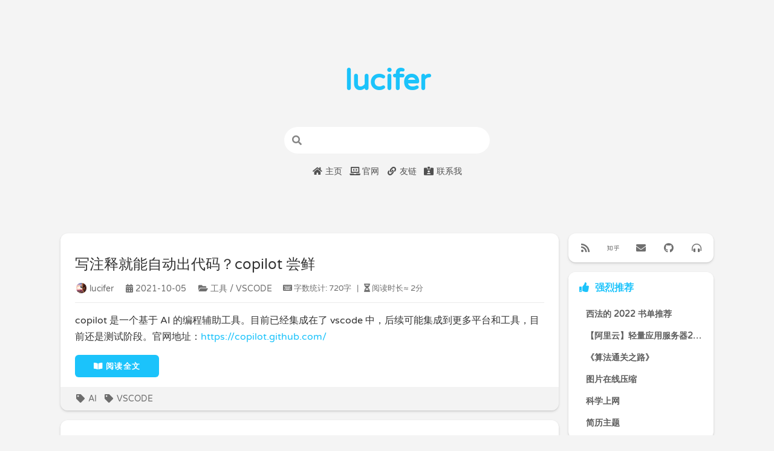

--- FILE ---
content_type: text/html; charset=utf-8
request_url: https://lucifer.ren/blog/tags/VSCODE/
body_size: 13363
content:
<!DOCTYPE html>
<html>
  <head><meta name="generator" content="Hexo 3.9.0">
  <meta charset="utf-8">
  <meta http-equiv="X-UA-Compatible" content="IE=edge">
  
  <title>Tag: VSCODE | lucifer的网络博客</title>
  
  <meta name="keywords" content="前端 leetocde 数据结构 算法 lucifer 大前端 性能优化 前端架构 前端工程化">
  
  
  <meta name="description" content="lucifer的个人博客，用来记录LeeCode刷题过程和心得，以及构建大前端知识体系">
  

  
  <link rel="alternate" href="/blog/atom.xml" title="lucifer的网络博客">
  

  <meta name="HandheldFriendly" content="True">
  <meta name="apple-mobile-web-app-capable" content="yes">
  <meta name="viewport" content="width=device-width, initial-scale=1, maximum-scale=1">
  <!-- meta -->
  

  <!-- link -->
  <link rel="stylesheet" href="https://cdn.jsdelivr.net/gh/fancyapps/fancybox@3.5.7/dist/jquery.fancybox.min.css">
  
  <link rel="stylesheet" href="https://cdn.jsdelivr.net/npm/node-waves@0.7.6/dist/waves.min.css">
  
  <link rel="stylesheet" href="https://cdn.jsdelivr.net/npm/@fortawesome/fontawesome-free@5.10.1/css/all.min.css">
  

  
  <link rel="shortcut icon" type="image/x-icon" href="https://avatars0.githubusercontent.com/u/12479470?s=400&u=442571e44cbd0b67e3503e9551d4445c78f593f8&v=4">
  

  
    <link rel="stylesheet" href="https://lucifer.ren/blog/style.css">
  

  <script>
    function setLoadingBarProgress(num) {
      document.getElementById('loading-bar').style.width=num+"%";
    }
  </script>

  
    <!-- Global site tag (gtag.js) - Google Analytics -->
    <script async src="https://www.googletagmanager.com/gtag/js?id=G-FVTTYT432Q"></script>
    <script>
      window.dataLayer = window.dataLayer || [];
      function gtag(){dataLayer.push(arguments);}
      gtag('js', new Date());
      gtag('config', 'G-FVTTYT432Q');
    </script>
  
  
    <!-- ba -->
    <script>
    var _hmt = _hmt || [];
    (function() {
      var hm = document.createElement("script");
      hm.src = "https://hm.baidu.com/hm.js?576ec211e11a69128667eb8c11a6cffe";
      var s = document.getElementsByTagName("script")[0];
      s.parentNode.insertBefore(hm, s);
    })();
    </script>
  
</head>

  <script
    src="https://my.openwrite.cn/js/readmore.js"
    type="text/javascript"
  ></script>
  <script>
    var btw = new BTWPlugin();
    setTimeout(function () {
      window.btw.init({
        id: "container",
        blogId: "17446-1571644985832-648",
        name: "力扣加加",
        qrcode: "https://p.ipic.vip/n8gbxo.jpg",
        keyword: "more",
      });
    }, 100);
  </script>
  <body>
    
    
  <div class="cover-wrapper">
    <cover class='cover  half'>
      
        
  <h1 class='title'>lucifer</h1>


  <div class="m_search">
    <form name="searchform" class="form u-search-form">
      <input type="text" class="input u-search-input" placeholder="" />
      <i class="icon fas fa-search fa-fw"></i>
    </form>
  </div>

<div class='menu navgation'>
  <ul class='h-list'>
    
      
        <li>
          <a class="nav home" href="/blog/"
            
            
            id="blog">
            <i class='fas fa-home fa-fw'></i>&nbsp;主页
          </a>
        </li>
      
        <li>
          <a class="nav home" href="http://leetcode-solution.cn/"
            
            
            id="http:leetcode-solution.cn">
            <i class='fas fa-laptop-code fa-fw'></i>&nbsp;官网
          </a>
        </li>
      
        <li>
          <a class="nav home" href="/blog/friends/"
            
            
            id="blogfriends">
            <i class='fas fa-link fa-fw'></i>&nbsp;友链
          </a>
        </li>
      
        <li>
          <a class="nav home" href="/blog/about/"
            
            
            id="blogabout">
            <i class='fas fa-id-card-alt fa-fw'></i>&nbsp;联系我
          </a>
        </li>
      
    
  </ul>
</div>

      
    </cover>
    <header class="l_header pure">
  <div id="loading-bar-wrapper">
    <div id="loading-bar" class="pure"></div>
  </div>

	<div class='wrapper'>
		<div class="nav-main container container--flex">
      <a class="logo flat-box" href='/blog/' >
        
          lucifer的网络博客
        
      </a>
			<div class='menu navgation'>
				<ul class='h-list'>
          
  					
  						<li>
								<a class="nav flat-box" href="/blog/"
                  
                  
                  id="blog">
									<i class='fas fa-grin fa-fw'></i>&nbsp;回到主页
								</a>
							</li>
      			
  						<li>
								<a class="nav flat-box" href="/blog/categories/"
                  
                  
                  id="blogcategories">
									<i class='fas fa-folder-open fa-fw'></i>&nbsp;分类
								</a>
							</li>
      			
  						<li>
								<a class="nav flat-box" href="/blog/tags/"
                  
                  
                  id="blogtags">
									<i class='fas fa-hashtag fa-fw'></i>&nbsp;标签
								</a>
							</li>
      			
  						<li>
								<a class="nav flat-box" href="/blog/archives/"
                  
                  
                  id="blogarchives">
									<i class='fas fa-archive fa-fw'></i>&nbsp;归档
								</a>
							</li>
      			
      		
				</ul>
			</div>

			
				<div class="m_search">
					<form name="searchform" class="form u-search-form">
						<input type="text" class="input u-search-input" placeholder="搜索" />
						<i class="icon fas fa-search fa-fw"></i>
					</form>
				</div>
			
			<ul class='switcher h-list'>
				
					<li class='s-search'><a class="fas fa-search fa-fw" href='javascript:void(0)'></a></li>
				
				<li class='s-menu'><a class="fas fa-bars fa-fw" href='javascript:void(0)'></a></li>
			</ul>
		</div>

		<div class='nav-sub container container--flex'>
			<a class="logo flat-box"></a>
			<ul class='switcher h-list'>
				<li class='s-comment'><a class="flat-btn fas fa-comments fa-fw" href='javascript:void(0)'></a></li>
        
          <li class='s-toc'><a class="flat-btn fas fa-list fa-fw" href='javascript:void(0)'></a></li>
        
			</ul>
		</div>
	</div>
</header>
	<aside class="menu-phone">
    <header>
		<nav class="menu navgation">
      <ul>
        
          
            <li>
							<a class="nav flat-box" href="/blog/"
                
                
                id="blog">
								<i class='fas fa-clock fa-fw'></i>&nbsp;近期文章
							</a>
            </li>
          
            <li>
							<a class="nav flat-box" href="/blog/archives/"
                
                
                id="blogarchives">
								<i class='fas fa-archive fa-fw'></i>&nbsp;文章归档
							</a>
            </li>
          
            <li>
							<a class="nav flat-box" href="/blog/about/"
                
                
                id="blogabout">
								<i class='fas fa-info-circle fa-fw'></i>&nbsp;关于小站
							</a>
            </li>
          
       
      </ul>
		</nav>
    </header>
	</aside>
<script>setLoadingBarProgress(40);</script>

  </div>


    <div id="container" class="l_body">
      <div class="body-wrapper">
        
<div class='l_main'>
  
    
      
  <section class="post-list">
    
      
        
          
        
          
        
          
        
      
    
    
      
        
          <div class='post-wrapper'>
            <article class="post reveal ">
  


  <section class='meta'>
    
    
    <div class="meta" id="header-meta">
      
        
  <h2 class="title">
    <a href="/blog/2021/10/05/copilot/">
      写注释就能自动出代码？copilot 尝鲜
    </a>
  </h2>


      
      <div class='new-meta-box'>
        
          
        
          
            
  <div class='new-meta-item author'>
    
      <a href="https://lucifer.ren/blog" rel="nofollow">
        
          <img src="https://avatars0.githubusercontent.com/u/12479470?s=400&u=442571e44cbd0b67e3503e9551d4445c78f593f8&v=4">
        
        <p>lucifer</p>
      </a>
    
  </div>


          
        
          
            <div class="new-meta-item date">
  <a class='notlink'>
    <i class="fas fa-calendar-alt" aria-hidden="true"></i>
    <p>2021-10-05</p>
  </a>
</div>

          
        
          
            
  
  <div class='new-meta-item category'>
    <a href='/blog/categories/工具/VSCODE/' rel="nofollow">
      <i class="fas fa-folder-open" aria-hidden="true"></i>
      <p>工具&nbsp;/&nbsp;VSCODE</p>
    </a>
  </div>


          
        
          
            

          
        
          
            
  
    <div style="margin-right: 10px;">
      <span class="post-time">
        <span class="post-meta-item-icon">
          <i class="fa fa-keyboard"></i>
          <span class="post-meta-item-text">  字数统计: </span>
          <span class="post-count">720字</span>
        </span>
      </span>
      &nbsp; | &nbsp;
      <span class="post-time">
        <span class="post-meta-item-icon">
          <i class="fa fa-hourglass-half"></i>
          <span class="post-meta-item-text">  阅读时长≈</span>
          <span class="post-count">2分</span>
        </span>
      </span>
    </div>
  

          
        
      </div>
      
        <hr>
      
    </div>
  </section>


  <section class="article typo">
    <div class="article-entry" itemprop="articleBody">
      <p>copilot 是一个基于 AI 的编程辅助工具。目前已经集成在了 vscode 中，后续可能集成到更多平台和工具，目前还是测试阶段。官网地址：<a href="https://copilot.github.com/" target="_blank" rel="noopener">https://copilot.github.com/</a></p>
      
        <div class="readmore">
          <a href="/blog/2021/10/05/copilot/" class="flat-box">
            <i class="fas fa-book-open fa-fw" aria-hidden="true"></i>
            阅读全文
          </a>
        </div>
      
    </div>
    
      <div class="full-width auto-padding tags">
        
          <a href="/blog/tags/AI/" rel="nofollow"><i class="fas fa-tag fa-fw"></i> AI</a>
        
          <a href="/blog/tags/VSCODE/" rel="nofollow"><i class="fas fa-tag fa-fw"></i> VSCODE</a>
        
      </div>
    
  </section>
</article>

          </div>
        
      
        
          <div class='post-wrapper'>
            <article class="post reveal ">
  


  <section class='meta'>
    
    
    <div class="meta" id="header-meta">
      
        
  <h2 class="title">
    <a href="/blog/2021/09/02/vscode-dev-codespaces/">
      github 又出新功能，布局云端 vscode？
    </a>
  </h2>


      
      <div class='new-meta-box'>
        
          
        
          
            
  <div class='new-meta-item author'>
    
      <a href="https://lucifer.ren/blog" rel="nofollow">
        
          <img src="https://avatars0.githubusercontent.com/u/12479470?s=400&u=442571e44cbd0b67e3503e9551d4445c78f593f8&v=4">
        
        <p>lucifer</p>
      </a>
    
  </div>


          
        
          
            <div class="new-meta-item date">
  <a class='notlink'>
    <i class="fas fa-calendar-alt" aria-hidden="true"></i>
    <p>2021-09-02</p>
  </a>
</div>

          
        
          
            
  
  <div class='new-meta-item category'>
    <a href='/blog/categories/工具/VSCODE/' rel="nofollow">
      <i class="fas fa-folder-open" aria-hidden="true"></i>
      <p>工具&nbsp;/&nbsp;VSCODE</p>
    </a>
  </div>


          
        
          
            

          
        
          
            
  
    <div style="margin-right: 10px;">
      <span class="post-time">
        <span class="post-meta-item-icon">
          <i class="fa fa-keyboard"></i>
          <span class="post-meta-item-text">  字数统计: </span>
          <span class="post-count">583字</span>
        </span>
      </span>
      &nbsp; | &nbsp;
      <span class="post-time">
        <span class="post-meta-item-icon">
          <i class="fa fa-hourglass-half"></i>
          <span class="post-meta-item-text">  阅读时长≈</span>
          <span class="post-count">2分</span>
        </span>
      </span>
    </div>
  

          
        
      </div>
      
        <hr>
      
    </div>
  </section>


  <section class="article typo">
    <div class="article-entry" itemprop="articleBody">
      <p>vscode 和 github 是微软的两大开源产品，二者在业界的影响力都是巨大的。</p>
<p>近日 Github 新出了一个功能，用户可以通过将 url 中的 <strong>.com 替换为 .dev</strong> 来直接打开在线版的 vscode 编辑器。</p>
      
        <div class="readmore">
          <a href="/blog/2021/09/02/vscode-dev-codespaces/" class="flat-box">
            <i class="fas fa-book-open fa-fw" aria-hidden="true"></i>
            阅读全文
          </a>
        </div>
      
    </div>
    
      <div class="full-width auto-padding tags">
        
          <a href="/blog/tags/VSCODE/" rel="nofollow"><i class="fas fa-tag fa-fw"></i> VSCODE</a>
        
          <a href="/blog/tags/工具/" rel="nofollow"><i class="fas fa-tag fa-fw"></i> 工具</a>
        
      </div>
    
  </section>
</article>

          </div>
        
      
        
          <div class='post-wrapper'>
            <article class="post reveal ">
  


  <section class='meta'>
    
    
    <div class="meta" id="header-meta">
      
        
  <h2 class="title">
    <a href="/blog/2021/07/28/vscode-brower-debug/">
      史诗级更新，VSCODE 可无缝调试浏览器了！
    </a>
  </h2>


      
      <div class='new-meta-box'>
        
          
        
          
            
  <div class='new-meta-item author'>
    
      <a href="https://lucifer.ren/blog" rel="nofollow">
        
          <img src="https://avatars0.githubusercontent.com/u/12479470?s=400&u=442571e44cbd0b67e3503e9551d4445c78f593f8&v=4">
        
        <p>lucifer</p>
      </a>
    
  </div>


          
        
          
            <div class="new-meta-item date">
  <a class='notlink'>
    <i class="fas fa-calendar-alt" aria-hidden="true"></i>
    <p>2021-07-28</p>
  </a>
</div>

          
        
          
            
  
  <div class='new-meta-item category'>
    <a href='/blog/categories/工具/VSCODE/' rel="nofollow">
      <i class="fas fa-folder-open" aria-hidden="true"></i>
      <p>工具&nbsp;/&nbsp;VSCODE</p>
    </a>
  </div>


          
        
          
            

          
        
          
            
  
    <div style="margin-right: 10px;">
      <span class="post-time">
        <span class="post-meta-item-icon">
          <i class="fa fa-keyboard"></i>
          <span class="post-meta-item-text">  字数统计: </span>
          <span class="post-count">566字</span>
        </span>
      </span>
      &nbsp; | &nbsp;
      <span class="post-time">
        <span class="post-meta-item-icon">
          <i class="fa fa-hourglass-half"></i>
          <span class="post-meta-item-text">  阅读时长≈</span>
          <span class="post-count">2分</span>
        </span>
      </span>
    </div>
  

          
        
      </div>
      
        <hr>
      
    </div>
  </section>


  <section class="article typo">
    <div class="article-entry" itemprop="articleBody">
      <p>2021-07-16 微软发布了一篇博客专门介绍了这个功能，VSCODE 牛逼！</p>
<p>在此之前，你想要在 vscode 内调试 chrome 或者 edge 需要借助于 Chrome Debugger 或者 the Microsoft Edge Debugger extension 这两款 vscode 扩展。</p>
<p>并且更重要的是，其仅能提供最基本的控制台功能，其他的诸如 network，element 是无法查看的，我们仍然需要到浏览器中查看。</p>
      
        <div class="readmore">
          <a href="/blog/2021/07/28/vscode-brower-debug/" class="flat-box">
            <i class="fas fa-book-open fa-fw" aria-hidden="true"></i>
            阅读全文
          </a>
        </div>
      
    </div>
    
      <div class="full-width auto-padding tags">
        
          <a href="/blog/tags/VSCODE/" rel="nofollow"><i class="fas fa-tag fa-fw"></i> VSCODE</a>
        
          <a href="/blog/tags/工具/" rel="nofollow"><i class="fas fa-tag fa-fw"></i> 工具</a>
        
      </div>
    
  </section>
</article>

          </div>
        
      
    
  </section>
  
    
    <!-- 根据主题中的设置决定是否在archive中针对摘要部分的MathJax公式加载mathjax.js文件 -->
    
    

  


    
  
</div>
<aside class='l_side'>
  
    
    
      
      
        
          
          
            
              <section class='widget author'>
  <div class='content pure'>
    
    
    
      <div class="social-wrapper">
        
          
            <a href="/blog/atom.xml"
              class="social fas fa-rss flat-btn"
              target="_blank"
              rel="external nofollow noopener noreferrer">
            </a>
          
        
          
            <a href="https://www.zhihu.com/people/lu-xiao-13-70/activities"
              class="social fab fa-zhihu flat-btn"
              target="_blank"
              rel="external nofollow noopener noreferrer">
            </a>
          
        
          
            <a href="mailto:azl397985856@gmail.com"
              class="social fas fa-envelope flat-btn"
              target="_blank"
              rel="external nofollow noopener noreferrer">
            </a>
          
        
          
            <a href="https://github.com/azl397985856"
              class="social fab fa-github flat-btn"
              target="_blank"
              rel="external nofollow noopener noreferrer">
            </a>
          
        
          
            <a href="https://music.163.com/playlist?id=978545815&userid=632167080"
              class="social fas fa-headphones-alt flat-btn"
              target="_blank"
              rel="external nofollow noopener noreferrer">
            </a>
          
        
      </div>
    
  </div>
</section>

            
          
        
          
          
        
          
          
        
          
          
        
          
          
        
          
          
        
          
          
        
      
        
          
          
        
          
          
        
          
          
        
          
          
        
          
          
        
          
          
        
          
          
            
              <section class='widget list'>
  
<header class='pure'>
  <div><i class="fas fa-thumbs-up fa-fw" aria-hidden="true"></i>&nbsp;&nbsp;强烈推荐</div>
  
</header>

  <div class='content pure'>
    <ul class="entry">
      
        <li><a class="flat-box" title="https://lucifer.ren/blog/2022/04/26/books-2022/" href="https://lucifer.ren/blog/2022/04/26/books-2022/"
          
          
          >
          <div class='name'>
            
              <i class=" fa-fw" aria-hidden="true"></i>
            
            &nbsp;&nbsp;西法的 2022 书单推荐
          </div>
          
        </a></li>
      
        <li><a class="flat-box" title="https://www.aliyun.com/daily-act/ecs/activity_selection?userCode=0iygwnzh" href="https://www.aliyun.com/daily-act/ecs/activity_selection?userCode=0iygwnzh"
          
          
          >
          <div class='name'>
            
              <i class=" fa-fw" aria-hidden="true"></i>
            
            &nbsp;&nbsp;【阿里云】轻量应用服务器2核2G 低至60元/年起
          </div>
          
        </a></li>
      
        <li><a class="flat-box" title="https://leetcode-solution.cn/book-intro" href="https://leetcode-solution.cn/book-intro"
          
          
          >
          <div class='name'>
            
              <i class=" fa-fw" aria-hidden="true"></i>
            
            &nbsp;&nbsp;《算法通关之路》
          </div>
          
        </a></li>
      
        <li><a class="flat-box" title="https://yasuotu.com" href="https://yasuotu.com"
          
          
          >
          <div class='name'>
            
              <i class=" fa-fw" aria-hidden="true"></i>
            
            &nbsp;&nbsp;图片在线压缩
          </div>
          
        </a></li>
      
        <li><a class="flat-box" title="https://github.com/fe-lucifer/fanqiang" href="https://github.com/fe-lucifer/fanqiang"
          
          
          >
          <div class='name'>
            
              <i class=" fa-fw" aria-hidden="true"></i>
            
            &nbsp;&nbsp;科学上网
          </div>
          
        </a></li>
      
        <li><a class="flat-box" title="https://mxclub.github.io/resume/" href="https://mxclub.github.io/resume/"
          
          
          >
          <div class='name'>
            
              <i class=" fa-fw" aria-hidden="true"></i>
            
            &nbsp;&nbsp;简历主题
          </div>
          
        </a></li>
      
    </ul>
  </div>
</section>

            
          
        
      
        
          
          
        
          
          
        
          
          
            
              <section class='widget grid'>
  
<header class='pure'>
  <div><i class="fas fa-map-signs fa-fw" aria-hidden="true"></i>&nbsp;&nbsp;我的开源项目</div>
  
</header>

  <div class='content pure'>
    <ul class="grid navgation">
      
        <li><a class="flat-box" title="https://github.com/azl397985856/leetcode" href="https://github.com/azl397985856/leetcode"
          
          
          id="https:github.comazl397985856leetcode">
          
            <i class="fab fa-github fa-fw" aria-hidden="true"></i>
          
          算法刷题
        </a></li>
      
        <li><a class="flat-box" title="https://github.com/azl397985856/fe-interview" href="https://github.com/azl397985856/fe-interview"
          
          
          id="https:github.comazl397985856fe-interview">
          
            <i class="fab fa-github fa-fw" aria-hidden="true"></i>
          
          大前端
        </a></li>
      
        <li><a class="flat-box" title="https://github.com/azl397985856/daily-featured" href="https://github.com/azl397985856/daily-featured"
          
          
          id="https:github.comazl397985856daily-featured">
          
            <i class="fab fa-github fa-fw" aria-hidden="true"></i>
          
          每日一荐
        </a></li>
      
    </ul>
  </div>
</section>

            
          
        
          
          
        
          
          
        
          
          
        
          
          
        
      
        
          
          
        
          
          
        
          
          
        
          
          
            
              
  <section class='widget category'>
    
<header class='pure'>
  <div><i class="fas fa-folder-open fa-fw" aria-hidden="true"></i>&nbsp;&nbsp;全部分类</div>
  
    <a class="rightBtn"
    
      rel="external nofollow noopener noreferrer"
    
    
    href="/blog/categories/"
    title="categories/">
    <i class="fas fa-expand-arrows-alt fa-fw"></i></a>
  
</header>

    <div class='content pure'>
      <ul class="entry">
        
          <li><a class="flat-box" title="/blog/categories/91天学算法/" href="/blog/categories/91天学算法/"><div class='name'>91天学算法</div><div class='badge'>(28)</div></a></li>
        
          <li><a class="flat-box" title="/blog/categories/CD/" href="/blog/categories/CD/"><div class='name'>CD</div><div class='badge'>(1)</div></a></li>
        
          <li><a class="flat-box" title="/blog/categories/Easy/" href="/blog/categories/Easy/"><div class='name'>Easy</div><div class='badge'>(1)</div></a></li>
        
          <li><a class="flat-box" title="/blog/categories/Github/" href="/blog/categories/Github/"><div class='name'>Github</div><div class='badge'>(2)</div></a></li>
        
          <li><a class="flat-box" title="/blog/categories/Hard/" href="/blog/categories/Hard/"><div class='name'>Hard</div><div class='badge'>(3)</div></a></li>
        
          <li><a class="flat-box" title="/blog/categories/LeetCode/" href="/blog/categories/LeetCode/"><div class='name'>LeetCode</div><div class='badge'>(23)</div></a></li>
        
          <li><a class="flat-box child" title="/blog/categories/LeetCode/LeetCode题解书/" href="/blog/categories/LeetCode/LeetCode题解书/"><div class='name'>LeetCode题解书</div><div class='badge'>(1)</div></a></li>
        
          <li><a class="flat-box child" title="/blog/categories/LeetCode/刷题技巧/" href="/blog/categories/LeetCode/刷题技巧/"><div class='name'>刷题技巧</div><div class='badge'>(1)</div></a></li>
        
          <li><a class="flat-box child" title="/blog/categories/LeetCode/动态规划/" href="/blog/categories/LeetCode/动态规划/"><div class='name'>动态规划</div><div class='badge'>(2)</div></a></li>
        
          <li><a class="flat-box" title="/blog/categories/Medium/" href="/blog/categories/Medium/"><div class='name'>Medium</div><div class='badge'>(2)</div></a></li>
        
          <li><a class="flat-box" title="/blog/categories/React/" href="/blog/categories/React/"><div class='name'>React</div><div class='badge'>(1)</div></a></li>
        
          <li><a class="flat-box" title="/blog/categories/TypeScript/" href="/blog/categories/TypeScript/"><div class='name'>TypeScript</div><div class='badge'>(1)</div></a></li>
        
          <li><a class="flat-box" title="/blog/categories/ai/" href="/blog/categories/ai/"><div class='name'>ai</div><div class='badge'>(4)</div></a></li>
        
          <li><a class="flat-box" title="/blog/categories/devtool/" href="/blog/categories/devtool/"><div class='name'>devtool</div><div class='badge'>(1)</div></a></li>
        
          <li><a class="flat-box" title="/blog/categories/rust/" href="/blog/categories/rust/"><div class='name'>rust</div><div class='badge'>(1)</div></a></li>
        
          <li><a class="flat-box child" title="/blog/categories/rust/node-binding/" href="/blog/categories/rust/node-binding/"><div class='name'>node binding</div><div class='badge'>(1)</div></a></li>
        
          <li><a class="flat-box child" title="/blog/categories/rust/node-binding/node-gyp/" href="/blog/categories/rust/node-binding/node-gyp/"><div class='name'>node-gyp</div><div class='badge'>(1)</div></a></li>
        
          <li><a class="flat-box" title="/blog/categories/v8/" href="/blog/categories/v8/"><div class='name'>v8</div><div class='badge'>(1)</div></a></li>
        
          <li><a class="flat-box" title="/blog/categories/vite/" href="/blog/categories/vite/"><div class='name'>vite</div><div class='badge'>(1)</div></a></li>
        
          <li><a class="flat-box" title="/blog/categories/《算法通关之路》/" href="/blog/categories/《算法通关之路》/"><div class='name'>《算法通关之路》</div><div class='badge'>(1)</div></a></li>
        
          <li><a class="flat-box" title="/blog/categories/中等/" href="/blog/categories/中等/"><div class='name'>中等</div><div class='badge'>(1)</div></a></li>
        
          <li><a class="flat-box" title="/blog/categories/书/" href="/blog/categories/书/"><div class='name'>书</div><div class='badge'>(3)</div></a></li>
        
          <li><a class="flat-box child" title="/blog/categories/书/算法/" href="/blog/categories/书/算法/"><div class='name'>算法</div><div class='badge'>(2)</div></a></li>
        
          <li><a class="flat-box" title="/blog/categories/书单/" href="/blog/categories/书单/"><div class='name'>书单</div><div class='badge'>(1)</div></a></li>
        
          <li><a class="flat-box" title="/blog/categories/书摘/" href="/blog/categories/书摘/"><div class='name'>书摘</div><div class='badge'>(1)</div></a></li>
        
          <li><a class="flat-box" title="/blog/categories/二分/" href="/blog/categories/二分/"><div class='name'>二分</div><div class='badge'>(2)</div></a></li>
        
          <li><a class="flat-box" title="/blog/categories/二叉树/" href="/blog/categories/二叉树/"><div class='name'>二叉树</div><div class='badge'>(1)</div></a></li>
        
          <li><a class="flat-box" title="/blog/categories/交易/" href="/blog/categories/交易/"><div class='name'>交易</div><div class='badge'>(1)</div></a></li>
        
          <li><a class="flat-box" title="/blog/categories/公众号/" href="/blog/categories/公众号/"><div class='name'>公众号</div><div class='badge'>(1)</div></a></li>
        
          <li><a class="flat-box" title="/blog/categories/刷题技巧/" href="/blog/categories/刷题技巧/"><div class='name'>刷题技巧</div><div class='badge'>(4)</div></a></li>
        
          <li><a class="flat-box" title="/blog/categories/刷题方法/" href="/blog/categories/刷题方法/"><div class='name'>刷题方法</div><div class='badge'>(3)</div></a></li>
        
          <li><a class="flat-box" title="/blog/categories/前端/" href="/blog/categories/前端/"><div class='name'>前端</div><div class='badge'>(30)</div></a></li>
        
          <li><a class="flat-box child" title="/blog/categories/前端/TypeScript/" href="/blog/categories/前端/TypeScript/"><div class='name'>TypeScript</div><div class='badge'>(7)</div></a></li>
        
          <li><a class="flat-box child" title="/blog/categories/前端/TypeScript/泛型/" href="/blog/categories/前端/TypeScript/泛型/"><div class='name'>泛型</div><div class='badge'>(2)</div></a></li>
        
          <li><a class="flat-box child" title="/blog/categories/前端/css-in-js/" href="/blog/categories/前端/css-in-js/"><div class='name'>css-in-js</div><div class='badge'>(1)</div></a></li>
        
          <li><a class="flat-box child" title="/blog/categories/前端/eslint/" href="/blog/categories/前端/eslint/"><div class='name'>eslint</div><div class='badge'>(1)</div></a></li>
        
          <li><a class="flat-box child" title="/blog/categories/前端/web-component/" href="/blog/categories/前端/web-component/"><div class='name'>web-component</div><div class='badge'>(1)</div></a></li>
        
          <li><a class="flat-box child" title="/blog/categories/前端/webkit/" href="/blog/categories/前端/webkit/"><div class='name'>webkit</div><div class='badge'>(1)</div></a></li>
        
          <li><a class="flat-box child" title="/blog/categories/前端/测试/" href="/blog/categories/前端/测试/"><div class='name'>测试</div><div class='badge'>(1)</div></a></li>
        
          <li><a class="flat-box child" title="/blog/categories/前端/浏览器/" href="/blog/categories/前端/浏览器/"><div class='name'>浏览器</div><div class='badge'>(2)</div></a></li>
        
          <li><a class="flat-box child" title="/blog/categories/前端/算法/" href="/blog/categories/前端/算法/"><div class='name'>算法</div><div class='badge'>(4)</div></a></li>
        
          <li><a class="flat-box child" title="/blog/categories/前端/组件化/" href="/blog/categories/前端/组件化/"><div class='name'>组件化</div><div class='badge'>(1)</div></a></li>
        
          <li><a class="flat-box" title="/blog/categories/前缀和/" href="/blog/categories/前缀和/"><div class='name'>前缀和</div><div class='badge'>(1)</div></a></li>
        
          <li><a class="flat-box child" title="/blog/categories/前缀和/二维前缀和/" href="/blog/categories/前缀和/二维前缀和/"><div class='name'>二维前缀和</div><div class='badge'>(1)</div></a></li>
        
          <li><a class="flat-box" title="/blog/categories/力扣加加/" href="/blog/categories/力扣加加/"><div class='name'>力扣加加</div><div class='badge'>(30)</div></a></li>
        
          <li><a class="flat-box" title="/blog/categories/动态规划/" href="/blog/categories/动态规划/"><div class='name'>动态规划</div><div class='badge'>(2)</div></a></li>
        
          <li><a class="flat-box" title="/blog/categories/区块链/" href="/blog/categories/区块链/"><div class='name'>区块链</div><div class='badge'>(19)</div></a></li>
        
          <li><a class="flat-box" title="/blog/categories/命令行/" href="/blog/categories/命令行/"><div class='name'>命令行</div><div class='badge'>(1)</div></a></li>
        
          <li><a class="flat-box" title="/blog/categories/图/" href="/blog/categories/图/"><div class='name'>图</div><div class='badge'>(1)</div></a></li>
        
          <li><a class="flat-box" title="/blog/categories/堆/" href="/blog/categories/堆/"><div class='name'>堆</div><div class='badge'>(2)</div></a></li>
        
          <li><a class="flat-box" title="/blog/categories/好未来/" href="/blog/categories/好未来/"><div class='name'>好未来</div><div class='badge'>(1)</div></a></li>
        
          <li><a class="flat-box" title="/blog/categories/学习方法/" href="/blog/categories/学习方法/"><div class='name'>学习方法</div><div class='badge'>(2)</div></a></li>
        
          <li><a class="flat-box" title="/blog/categories/工具/" href="/blog/categories/工具/"><div class='name'>工具</div><div class='badge'>(6)</div></a></li>
        
          <li><a class="flat-box child" title="/blog/categories/工具/Chrome/" href="/blog/categories/工具/Chrome/"><div class='name'>Chrome</div><div class='badge'>(1)</div></a></li>
        
          <li><a class="flat-box child" title="/blog/categories/工具/VSCODE/" href="/blog/categories/工具/VSCODE/"><div class='name'>VSCODE</div><div class='badge'>(3)</div></a></li>
        
          <li><a class="flat-box child" title="/blog/categories/工具/终端/" href="/blog/categories/工具/终端/"><div class='name'>终端</div><div class='badge'>(1)</div></a></li>
        
          <li><a class="flat-box" title="/blog/categories/年终总结/" href="/blog/categories/年终总结/"><div class='name'>年终总结</div><div class='badge'>(1)</div></a></li>
        
          <li><a class="flat-box" title="/blog/categories/异议！/" href="/blog/categories/异议！/"><div class='name'>异议！</div><div class='badge'>(1)</div></a></li>
        
          <li><a class="flat-box" title="/blog/categories/成长经历/" href="/blog/categories/成长经历/"><div class='name'>成长经历</div><div class='badge'>(2)</div></a></li>
        
          <li><a class="flat-box" title="/blog/categories/技术大会/" href="/blog/categories/技术大会/"><div class='name'>技术大会</div><div class='badge'>(1)</div></a></li>
        
          <li><a class="flat-box child" title="/blog/categories/技术大会/D2/" href="/blog/categories/技术大会/D2/"><div class='name'>D2</div><div class='badge'>(1)</div></a></li>
        
          <li><a class="flat-box child" title="/blog/categories/技术大会/Google-IO/" href="/blog/categories/技术大会/Google-IO/"><div class='name'>Google IO</div><div class='badge'>(1)</div></a></li>
        
          <li><a class="flat-box child" title="/blog/categories/技术大会/JSConf/" href="/blog/categories/技术大会/JSConf/"><div class='name'>JSConf</div><div class='badge'>(1)</div></a></li>
        
          <li><a class="flat-box child" title="/blog/categories/技术大会/QCon/" href="/blog/categories/技术大会/QCon/"><div class='name'>QCon</div><div class='badge'>(1)</div></a></li>
        
          <li><a class="flat-box child" title="/blog/categories/技术大会/React-Conf/" href="/blog/categories/技术大会/React-Conf/"><div class='name'>React Conf</div><div class='badge'>(1)</div></a></li>
        
          <li><a class="flat-box" title="/blog/categories/插件/" href="/blog/categories/插件/"><div class='name'>插件</div><div class='badge'>(5)</div></a></li>
        
          <li><a class="flat-box child" title="/blog/categories/插件/浏览器插件/" href="/blog/categories/插件/浏览器插件/"><div class='name'>浏览器插件</div><div class='badge'>(1)</div></a></li>
        
          <li><a class="flat-box child" title="/blog/categories/插件/算法/" href="/blog/categories/插件/算法/"><div class='name'>算法</div><div class='badge'>(1)</div></a></li>
        
          <li><a class="flat-box" title="/blog/categories/搜索/" href="/blog/categories/搜索/"><div class='name'>搜索</div><div class='badge'>(2)</div></a></li>
        
          <li><a class="flat-box" title="/blog/categories/数学/" href="/blog/categories/数学/"><div class='name'>数学</div><div class='badge'>(1)</div></a></li>
        
          <li><a class="flat-box child" title="/blog/categories/数学/算法/" href="/blog/categories/数学/算法/"><div class='name'>算法</div><div class='badge'>(1)</div></a></li>
        
          <li><a class="flat-box" title="/blog/categories/数据结构/" href="/blog/categories/数据结构/"><div class='name'>数据结构</div><div class='badge'>(27)</div></a></li>
        
          <li><a class="flat-box child" title="/blog/categories/数据结构/hashtable/" href="/blog/categories/数据结构/hashtable/"><div class='name'>hashtable</div><div class='badge'>(6)</div></a></li>
        
          <li><a class="flat-box child" title="/blog/categories/数据结构/二叉搜索树/" href="/blog/categories/数据结构/二叉搜索树/"><div class='name'>二叉搜索树</div><div class='badge'>(1)</div></a></li>
        
          <li><a class="flat-box child" title="/blog/categories/数据结构/图/" href="/blog/categories/数据结构/图/"><div class='name'>图</div><div class='badge'>(1)</div></a></li>
        
          <li><a class="flat-box child" title="/blog/categories/数据结构/字符串/" href="/blog/categories/数据结构/字符串/"><div class='name'>字符串</div><div class='badge'>(2)</div></a></li>
        
          <li><a class="flat-box child" title="/blog/categories/数据结构/平衡二叉树/" href="/blog/categories/数据结构/平衡二叉树/"><div class='name'>平衡二叉树</div><div class='badge'>(1)</div></a></li>
        
          <li><a class="flat-box child" title="/blog/categories/数据结构/数组/" href="/blog/categories/数据结构/数组/"><div class='name'>数组</div><div class='badge'>(10)</div></a></li>
        
          <li><a class="flat-box child" title="/blog/categories/数据结构/算法/" href="/blog/categories/数据结构/算法/"><div class='name'>算法</div><div class='badge'>(5)</div></a></li>
        
          <li><a class="flat-box child" title="/blog/categories/数据结构/链表/" href="/blog/categories/数据结构/链表/"><div class='name'>链表</div><div class='badge'>(2)</div></a></li>
        
          <li><a class="flat-box" title="/blog/categories/数据结构，二叉树/" href="/blog/categories/数据结构，二叉树/"><div class='name'>数据结构，二叉树</div><div class='badge'>(1)</div></a></li>
        
          <li><a class="flat-box" title="/blog/categories/数据结构，单调栈/" href="/blog/categories/数据结构，单调栈/"><div class='name'>数据结构，单调栈</div><div class='badge'>(2)</div></a></li>
        
          <li><a class="flat-box" title="/blog/categories/数据结构，字符串/" href="/blog/categories/数据结构，字符串/"><div class='name'>数据结构，字符串</div><div class='badge'>(1)</div></a></li>
        
          <li><a class="flat-box" title="/blog/categories/数据结构，数组/" href="/blog/categories/数据结构，数组/"><div class='name'>数据结构，数组</div><div class='badge'>(1)</div></a></li>
        
          <li><a class="flat-box" title="/blog/categories/日记/" href="/blog/categories/日记/"><div class='name'>日记</div><div class='badge'>(2)</div></a></li>
        
          <li><a class="flat-box child" title="/blog/categories/日记/技术/" href="/blog/categories/日记/技术/"><div class='name'>技术</div><div class='badge'>(2)</div></a></li>
        
          <li><a class="flat-box" title="/blog/categories/春招/" href="/blog/categories/春招/"><div class='name'>春招</div><div class='badge'>(3)</div></a></li>
        
          <li><a class="flat-box" title="/blog/categories/栈/" href="/blog/categories/栈/"><div class='name'>栈</div><div class='badge'>(1)</div></a></li>
        
          <li><a class="flat-box" title="/blog/categories/树/" href="/blog/categories/树/"><div class='name'>树</div><div class='badge'>(1)</div></a></li>
        
          <li><a class="flat-box" title="/blog/categories/树状数组/" href="/blog/categories/树状数组/"><div class='name'>树状数组</div><div class='badge'>(1)</div></a></li>
        
          <li><a class="flat-box" title="/blog/categories/校招/" href="/blog/categories/校招/"><div class='name'>校招</div><div class='badge'>(5)</div></a></li>
        
          <li><a class="flat-box" title="/blog/categories/模拟面试/" href="/blog/categories/模拟面试/"><div class='name'>模拟面试</div><div class='badge'>(1)</div></a></li>
        
          <li><a class="flat-box" title="/blog/categories/每日一荐/" href="/blog/categories/每日一荐/"><div class='name'>每日一荐</div><div class='badge'>(7)</div></a></li>
        
          <li><a class="flat-box child" title="/blog/categories/每日一荐/2019-09/" href="/blog/categories/每日一荐/2019-09/"><div class='name'>2019-09</div><div class='badge'>(1)</div></a></li>
        
          <li><a class="flat-box child" title="/blog/categories/每日一荐/2019-10/" href="/blog/categories/每日一荐/2019-10/"><div class='name'>2019-10</div><div class='badge'>(1)</div></a></li>
        
          <li><a class="flat-box child" title="/blog/categories/每日一荐/2019-11/" href="/blog/categories/每日一荐/2019-11/"><div class='name'>2019-11</div><div class='badge'>(1)</div></a></li>
        
          <li><a class="flat-box child" title="/blog/categories/每日一荐/2019-12/" href="/blog/categories/每日一荐/2019-12/"><div class='name'>2019-12</div><div class='badge'>(1)</div></a></li>
        
          <li><a class="flat-box child" title="/blog/categories/每日一荐/2020-01/" href="/blog/categories/每日一荐/2020-01/"><div class='name'>2020-01</div><div class='badge'>(1)</div></a></li>
        
          <li><a class="flat-box child" title="/blog/categories/每日一荐/2020-03/" href="/blog/categories/每日一荐/2020-03/"><div class='name'>2020-03</div><div class='badge'>(1)</div></a></li>
        
          <li><a class="flat-box child" title="/blog/categories/每日一荐/2022-04/" href="/blog/categories/每日一荐/2022-04/"><div class='name'>2022-04</div><div class='badge'>(1)</div></a></li>
        
          <li><a class="flat-box" title="/blog/categories/浏览器/" href="/blog/categories/浏览器/"><div class='name'>浏览器</div><div class='badge'>(2)</div></a></li>
        
          <li><a class="flat-box child" title="/blog/categories/浏览器/webkit/" href="/blog/categories/浏览器/webkit/"><div class='name'>webkit</div><div class='badge'>(1)</div></a></li>
        
          <li><a class="flat-box child" title="/blog/categories/浏览器/事件/" href="/blog/categories/浏览器/事件/"><div class='name'>事件</div><div class='badge'>(1)</div></a></li>
        
          <li><a class="flat-box" title="/blog/categories/理财/" href="/blog/categories/理财/"><div class='name'>理财</div><div class='badge'>(1)</div></a></li>
        
          <li><a class="flat-box" title="/blog/categories/电影/" href="/blog/categories/电影/"><div class='name'>电影</div><div class='badge'>(2)</div></a></li>
        
          <li><a class="flat-box child" title="/blog/categories/电影/观后感/" href="/blog/categories/电影/观后感/"><div class='name'>观后感</div><div class='badge'>(2)</div></a></li>
        
          <li><a class="flat-box" title="/blog/categories/百度/" href="/blog/categories/百度/"><div class='name'>百度</div><div class='badge'>(1)</div></a></li>
        
          <li><a class="flat-box" title="/blog/categories/算法/" href="/blog/categories/算法/"><div class='name'>算法</div><div class='badge'>(30)</div></a></li>
        
          <li><a class="flat-box child" title="/blog/categories/算法/BFS/" href="/blog/categories/算法/BFS/"><div class='name'>BFS</div><div class='badge'>(2)</div></a></li>
        
          <li><a class="flat-box child" title="/blog/categories/算法/DFS/" href="/blog/categories/算法/DFS/"><div class='name'>DFS</div><div class='badge'>(1)</div></a></li>
        
          <li><a class="flat-box child" title="/blog/categories/算法/二分法/" href="/blog/categories/算法/二分法/"><div class='name'>二分法</div><div class='badge'>(2)</div></a></li>
        
          <li><a class="flat-box child" title="/blog/categories/算法/位运算/" href="/blog/categories/算法/位运算/"><div class='name'>位运算</div><div class='badge'>(1)</div></a></li>
        
          <li><a class="flat-box child" title="/blog/categories/算法/前端/" href="/blog/categories/算法/前端/"><div class='name'>前端</div><div class='badge'>(1)</div></a></li>
        
          <li><a class="flat-box child" title="/blog/categories/算法/前端/面试/" href="/blog/categories/算法/前端/面试/"><div class='name'>面试</div><div class='badge'>(1)</div></a></li>
        
          <li><a class="flat-box child" title="/blog/categories/算法/前缀和/" href="/blog/categories/算法/前缀和/"><div class='name'>前缀和</div><div class='badge'>(1)</div></a></li>
        
          <li><a class="flat-box child" title="/blog/categories/算法/动态规划/" href="/blog/categories/算法/动态规划/"><div class='name'>动态规划</div><div class='badge'>(5)</div></a></li>
        
          <li><a class="flat-box child" title="/blog/categories/算法/双指针/" href="/blog/categories/算法/双指针/"><div class='name'>双指针</div><div class='badge'>(1)</div></a></li>
        
          <li><a class="flat-box child" title="/blog/categories/算法/回文/" href="/blog/categories/算法/回文/"><div class='name'>回文</div><div class='badge'>(1)</div></a></li>
        
          <li><a class="flat-box child" title="/blog/categories/算法/回溯/" href="/blog/categories/算法/回溯/"><div class='name'>回溯</div><div class='badge'>(1)</div></a></li>
        
          <li><a class="flat-box child" title="/blog/categories/算法/子序列/" href="/blog/categories/算法/子序列/"><div class='name'>子序列</div><div class='badge'>(1)</div></a></li>
        
          <li><a class="flat-box child" title="/blog/categories/算法/就地算法/" href="/blog/categories/算法/就地算法/"><div class='name'>就地算法</div><div class='badge'>(1)</div></a></li>
        
          <li><a class="flat-box child" title="/blog/categories/算法/布隆过滤器/" href="/blog/categories/算法/布隆过滤器/"><div class='name'>布隆过滤器</div><div class='badge'>(1)</div></a></li>
        
          <li><a class="flat-box child" title="/blog/categories/算法/循环移位/" href="/blog/categories/算法/循环移位/"><div class='name'>循环移位</div><div class='badge'>(1)</div></a></li>
        
          <li><a class="flat-box child" title="/blog/categories/算法/数学/" href="/blog/categories/算法/数学/"><div class='name'>数学</div><div class='badge'>(2)</div></a></li>
        
          <li><a class="flat-box child" title="/blog/categories/算法/概率/" href="/blog/categories/算法/概率/"><div class='name'>概率</div><div class='badge'>(1)</div></a></li>
        
          <li><a class="flat-box child" title="/blog/categories/算法/母题/" href="/blog/categories/算法/母题/"><div class='name'>母题</div><div class='badge'>(1)</div></a></li>
        
          <li><a class="flat-box child" title="/blog/categories/算法/滑动窗口/" href="/blog/categories/算法/滑动窗口/"><div class='name'>滑动窗口</div><div class='badge'>(2)</div></a></li>
        
          <li><a class="flat-box child" title="/blog/categories/算法/状态压缩/" href="/blog/categories/算法/状态压缩/"><div class='name'>状态压缩</div><div class='badge'>(1)</div></a></li>
        
          <li><a class="flat-box child" title="/blog/categories/算法/背包问题/" href="/blog/categories/算法/背包问题/"><div class='name'>背包问题</div><div class='badge'>(1)</div></a></li>
        
          <li><a class="flat-box child" title="/blog/categories/算法/递归/" href="/blog/categories/算法/递归/"><div class='name'>递归</div><div class='badge'>(1)</div></a></li>
        
          <li><a class="flat-box child" title="/blog/categories/算法/链表反转/" href="/blog/categories/算法/链表反转/"><div class='name'>链表反转</div><div class='badge'>(1)</div></a></li>
        
          <li><a class="flat-box" title="/blog/categories/算法比赛/" href="/blog/categories/算法比赛/"><div class='name'>算法比赛</div><div class='badge'>(1)</div></a></li>
        
          <li><a class="flat-box" title="/blog/categories/算法，动态规划/" href="/blog/categories/算法，动态规划/"><div class='name'>算法，动态规划</div><div class='badge'>(1)</div></a></li>
        
          <li><a class="flat-box" title="/blog/categories/算法，序列化/" href="/blog/categories/算法，序列化/"><div class='name'>算法，序列化</div><div class='badge'>(1)</div></a></li>
        
          <li><a class="flat-box" title="/blog/categories/算法，滑动窗口/" href="/blog/categories/算法，滑动窗口/"><div class='name'>算法，滑动窗口</div><div class='badge'>(1)</div></a></li>
        
          <li><a class="flat-box" title="/blog/categories/线段树/" href="/blog/categories/线段树/"><div class='name'>线段树</div><div class='badge'>(1)</div></a></li>
        
          <li><a class="flat-box" title="/blog/categories/经验分享/" href="/blog/categories/经验分享/"><div class='name'>经验分享</div><div class='badge'>(1)</div></a></li>
        
          <li><a class="flat-box" title="/blog/categories/编程之美/" href="/blog/categories/编程之美/"><div class='name'>编程之美</div><div class='badge'>(1)</div></a></li>
        
          <li><a class="flat-box" title="/blog/categories/缠论/" href="/blog/categories/缠论/"><div class='name'>缠论</div><div class='badge'>(1)</div></a></li>
        
          <li><a class="flat-box child" title="/blog/categories/缠论/交易/" href="/blog/categories/缠论/交易/"><div class='name'>交易</div><div class='badge'>(1)</div></a></li>
        
          <li><a class="flat-box child" title="/blog/categories/缠论/交易/理财/" href="/blog/categories/缠论/交易/理财/"><div class='name'>理财</div><div class='badge'>(1)</div></a></li>
        
          <li><a class="flat-box" title="/blog/categories/自动化/" href="/blog/categories/自动化/"><div class='name'>自动化</div><div class='badge'>(1)</div></a></li>
        
          <li><a class="flat-box" title="/blog/categories/蓄水池抽样/" href="/blog/categories/蓄水池抽样/"><div class='name'>蓄水池抽样</div><div class='badge'>(1)</div></a></li>
        
          <li><a class="flat-box" title="/blog/categories/虾皮/" href="/blog/categories/虾皮/"><div class='name'>虾皮</div><div class='badge'>(1)</div></a></li>
        
          <li><a class="flat-box" title="/blog/categories/解题模板/" href="/blog/categories/解题模板/"><div class='name'>解题模板</div><div class='badge'>(1)</div></a></li>
        
          <li><a class="flat-box" title="/blog/categories/谷歌/" href="/blog/categories/谷歌/"><div class='name'>谷歌</div><div class='badge'>(3)</div></a></li>
        
          <li><a class="flat-box child" title="/blog/categories/谷歌/软实力/" href="/blog/categories/谷歌/软实力/"><div class='name'>软实力</div><div class='badge'>(1)</div></a></li>
        
          <li><a class="flat-box child" title="/blog/categories/谷歌/面试/" href="/blog/categories/谷歌/面试/"><div class='name'>面试</div><div class='badge'>(1)</div></a></li>
        
          <li><a class="flat-box" title="/blog/categories/财报/" href="/blog/categories/财报/"><div class='name'>财报</div><div class='badge'>(1)</div></a></li>
        
          <li><a class="flat-box" title="/blog/categories/贪婪/" href="/blog/categories/贪婪/"><div class='name'>贪婪</div><div class='badge'>(1)</div></a></li>
        
          <li><a class="flat-box" title="/blog/categories/走出科学/" href="/blog/categories/走出科学/"><div class='name'>走出科学</div><div class='badge'>(1)</div></a></li>
        
          <li><a class="flat-box" title="/blog/categories/软件工具/" href="/blog/categories/软件工具/"><div class='name'>软件工具</div><div class='badge'>(1)</div></a></li>
        
          <li><a class="flat-box" title="/blog/categories/递推/" href="/blog/categories/递推/"><div class='name'>递推</div><div class='badge'>(1)</div></a></li>
        
          <li><a class="flat-box child" title="/blog/categories/递推/动态规划/" href="/blog/categories/递推/动态规划/"><div class='name'>动态规划</div><div class='badge'>(1)</div></a></li>
        
          <li><a class="flat-box" title="/blog/categories/链表/" href="/blog/categories/链表/"><div class='name'>链表</div><div class='badge'>(1)</div></a></li>
        
          <li><a class="flat-box" title="/blog/categories/面经/" href="/blog/categories/面经/"><div class='name'>面经</div><div class='badge'>(4)</div></a></li>
        
          <li><a class="flat-box" title="/blog/categories/面试/" href="/blog/categories/面试/"><div class='name'>面试</div><div class='badge'>(4)</div></a></li>
        
          <li><a class="flat-box child" title="/blog/categories/面试/字节跳动/" href="/blog/categories/面试/字节跳动/"><div class='name'>字节跳动</div><div class='badge'>(2)</div></a></li>
        
          <li><a class="flat-box" title="/blog/categories/题解/" href="/blog/categories/题解/"><div class='name'>题解</div><div class='badge'>(7)</div></a></li>
        
          <li><a class="flat-box" title="/blog/categories/魔兽争霸3/" href="/blog/categories/魔兽争霸3/"><div class='name'>魔兽争霸3</div><div class='badge'>(1)</div></a></li>
        
      </ul>
    </div>
  </section>


            
          
        
          
          
        
          
          
        
          
          
        
      
        
          
          
        
          
          
        
          
          
        
          
          
        
          
          
            
              
  <section class='widget tagcloud'>
    
<header class='pure'>
  <div><i class="fas fa-tags fa-fw" aria-hidden="true"></i>&nbsp;&nbsp;热门标签</div>
  
    <a class="rightBtn"
    
      rel="external nofollow noopener noreferrer"
    
    
    href="/blog/tags/"
    title="tags/">
    <i class="fas fa-expand-arrows-alt fa-fw"></i></a>
  
</header>

    <div class='content pure'>
      <a href="/blog/tags/2022/" style="font-size: 14px; color: #999">2022</a> <a href="/blog/tags/91天学算法/" style="font-size: 20.88px; color: #6a6a6a">91天学算法</a> <a href="/blog/tags/AI/" style="font-size: 14px; color: #999">AI</a> <a href="/blog/tags/AST/" style="font-size: 14px; color: #999">AST</a> <a href="/blog/tags/BFS/" style="font-size: 14.63px; color: #959595">BFS</a> <a href="/blog/tags/BigPipe/" style="font-size: 14px; color: #999">BigPipe</a> <a href="/blog/tags/CD/" style="font-size: 14px; color: #999">CD</a> <a href="/blog/tags/CSS/" style="font-size: 14px; color: #999">CSS</a> <a href="/blog/tags/Canvas/" style="font-size: 14px; color: #999">Canvas</a> <a href="/blog/tags/Chrome/" style="font-size: 15.25px; color: #919191">Chrome</a> <a href="/blog/tags/D2/" style="font-size: 14px; color: #999">D2</a> <a href="/blog/tags/DEX/" style="font-size: 14px; color: #999">DEX</a> <a href="/blog/tags/DFS/" style="font-size: 14px; color: #999">DFS</a> <a href="/blog/tags/Easy/" style="font-size: 14px; color: #999">Easy</a> <a href="/blog/tags/Floyd-Warshall/" style="font-size: 14px; color: #999">Floyd-Warshall</a> <a href="/blog/tags/GitHub/" style="font-size: 14px; color: #999">GitHub</a> <a href="/blog/tags/Github/" style="font-size: 14.63px; color: #959595">Github</a> <a href="/blog/tags/Google-IO/" style="font-size: 14px; color: #999">Google IO</a> <a href="/blog/tags/Hard/" style="font-size: 14px; color: #999">Hard</a> <a href="/blog/tags/JSConf/" style="font-size: 14px; color: #999">JSConf</a> <a href="/blog/tags/L2/" style="font-size: 14px; color: #999">L2</a> <a href="/blog/tags/LeetCode/" style="font-size: 22.75px; color: #5e5e5e">LeetCode</a> <a href="/blog/tags/LeetCode日记/" style="font-size: 19px; color: #777">LeetCode日记</a> <a href="/blog/tags/MEV/" style="font-size: 14px; color: #999">MEV</a> <a href="/blog/tags/MPC-钱包/" style="font-size: 14px; color: #999">MPC 钱包</a> <a href="/blog/tags/Mac/" style="font-size: 14px; color: #999">Mac</a> <a href="/blog/tags/Medium/" style="font-size: 14.63px; color: #959595">Medium</a> <a href="/blog/tags/PPT/" style="font-size: 14.63px; color: #959595">PPT</a> <a href="/blog/tags/QCon/" style="font-size: 14px; color: #999">QCon</a> <a href="/blog/tags/RFC/" style="font-size: 14px; color: #999">RFC</a> <a href="/blog/tags/React/" style="font-size: 14px; color: #999">React</a> <a href="/blog/tags/TypeScript/" style="font-size: 18.38px; color: #7b7b7b">TypeScript</a> <a href="/blog/tags/VSCODE/" style="font-size: 15.25px; color: #919191">VSCODE</a> <a href="/blog/tags/Warp/" style="font-size: 14px; color: #999">Warp</a> <a href="/blog/tags/Web3-钱包/" style="font-size: 14px; color: #999">Web3 钱包</a> <a href="/blog/tags/aave/" style="font-size: 14px; color: #999">aave</a> <a href="/blog/tags/acp/" style="font-size: 14px; color: #999">acp</a> <a href="/blog/tags/ai/" style="font-size: 15.88px; color: #8c8c8c">ai</a> <a href="/blog/tags/apple/" style="font-size: 14px; color: #999">apple</a> <a href="/blog/tags/approve/" style="font-size: 14.63px; color: #959595">approve</a> <a href="/blog/tags/balancer/" style="font-size: 14px; color: #999">balancer</a> <a href="/blog/tags/bancor/" style="font-size: 14px; color: #999">bancor</a> <a href="/blog/tags/borrow/" style="font-size: 14px; color: #999">borrow</a> <a href="/blog/tags/chatgpt/" style="font-size: 14px; color: #999">chatgpt</a> <a href="/blog/tags/chrome/" style="font-size: 14px; color: #999">chrome</a> <a href="/blog/tags/claude/" style="font-size: 14px; color: #999">claude</a> <a href="/blog/tags/css-in-js/" style="font-size: 14px; color: #999">css-in-js</a> <a href="/blog/tags/curve/" style="font-size: 14px; color: #999">curve</a> <a href="/blog/tags/defi/" style="font-size: 14px; color: #999">defi</a> <a href="/blog/tags/depin/" style="font-size: 14px; color: #999">depin</a> <a href="/blog/tags/dex/" style="font-size: 14px; color: #999">dex</a> <a href="/blog/tags/eslint/" style="font-size: 14px; color: #999">eslint</a> <a href="/blog/tags/gemini/" style="font-size: 14px; color: #999">gemini</a> <a href="/blog/tags/google/" style="font-size: 14px; color: #999">google</a> <a href="/blog/tags/iTerm2/" style="font-size: 14px; color: #999">iTerm2</a> <a href="/blog/tags/immutable/" style="font-size: 14px; color: #999">immutable</a> <a href="/blog/tags/immutablejs/" style="font-size: 14px; color: #999">immutablejs</a> <a href="/blog/tags/javascript/" style="font-size: 14px; color: #999">javascript</a> <a href="/blog/tags/json/" style="font-size: 14px; color: #999">json</a> <a href="/blog/tags/k-线/" style="font-size: 14px; color: #999">k 线</a> <a href="/blog/tags/k-问题/" style="font-size: 14px; color: #999">k 问题</a> <a href="/blog/tags/knowledge-management/" style="font-size: 14px; color: #999">knowledge-management</a> <a href="/blog/tags/lending/" style="font-size: 14px; color: #999">lending</a> <a href="/blog/tags/node/" style="font-size: 14px; color: #999">node</a> <a href="/blog/tags/node-binding/" style="font-size: 14px; color: #999">node binding</a> <a href="/blog/tags/node-gyp/" style="font-size: 14px; color: #999">node-gyp</a> <a href="/blog/tags/notebooklm/" style="font-size: 14px; color: #999">notebooklm</a> <a href="/blog/tags/pendle/" style="font-size: 14px; color: #999">pendle</a> <a href="/blog/tags/rust/" style="font-size: 14px; color: #999">rust</a> <a href="/blog/tags/rwa/" style="font-size: 14px; color: #999">rwa</a> <a href="/blog/tags/staking/" style="font-size: 14px; color: #999">staking</a> <a href="/blog/tags/stringify/" style="font-size: 14px; color: #999">stringify</a> <a href="/blog/tags/swap/" style="font-size: 15.25px; color: #919191">swap</a> <a href="/blog/tags/swc/" style="font-size: 14px; color: #999">swc</a> <a href="/blog/tags/uniswap/" style="font-size: 14.63px; color: #959595">uniswap</a> <a href="/blog/tags/v4/" style="font-size: 14.63px; color: #959595">v4</a> <a href="/blog/tags/v8/" style="font-size: 14px; color: #999">v8</a> <a href="/blog/tags/vite/" style="font-size: 14px; color: #999">vite</a> <a href="/blog/tags/vue/" style="font-size: 14px; color: #999">vue</a> <a href="/blog/tags/web-component/" style="font-size: 14px; color: #999">web-component</a> <a href="/blog/tags/web3/" style="font-size: 19.63px; color: #737373">web3</a> <a href="/blog/tags/webkit/" style="font-size: 14px; color: #999">webkit</a> <a href="/blog/tags/webpack/" style="font-size: 14px; color: #999">webpack</a> <a href="/blog/tags/《算法通关之路》/" style="font-size: 14px; color: #999">《算法通关之路》</a> <a href="/blog/tags/中位数/" style="font-size: 14px; color: #999">中位数</a> <a href="/blog/tags/中等/" style="font-size: 14.63px; color: #959595">中等</a> <a href="/blog/tags/乘法逆元/" style="font-size: 14px; color: #999">乘法逆元</a> <a href="/blog/tags/书/" style="font-size: 15.25px; color: #919191">书</a> <a href="/blog/tags/书单/" style="font-size: 14px; color: #999">书单</a> <a href="/blog/tags/书摘/" style="font-size: 14px; color: #999">书摘</a> <a href="/blog/tags/事件/" style="font-size: 14px; color: #999">事件</a> <a href="/blog/tags/事件循环/" style="font-size: 14px; color: #999">事件循环</a> <a href="/blog/tags/二分/" style="font-size: 15.25px; color: #919191">二分</a> <a href="/blog/tags/二分法/" style="font-size: 14px; color: #999">二分法</a> <a href="/blog/tags/二叉树/" style="font-size: 15.25px; color: #919191">二叉树</a> <a href="/blog/tags/交易/" style="font-size: 14px; color: #999">交易</a> <a href="/blog/tags/交易系统/" style="font-size: 14px; color: #999">交易系统</a> <a href="/blog/tags/从零实现/" style="font-size: 14px; color: #999">从零实现</a> <a href="/blog/tags/代币经济学/" style="font-size: 14px; color: #999">代币经济学</a> <a href="/blog/tags/代码生成器/" style="font-size: 14px; color: #999">代码生成器</a> <a href="/blog/tags/位运算/" style="font-size: 14px; color: #999">位运算</a> <a href="/blog/tags/侧链/" style="font-size: 14px; color: #999">侧链</a> <a href="/blog/tags/倒排索引/" style="font-size: 14px; color: #999">倒排索引</a> <a href="/blog/tags/公众号/" style="font-size: 14px; color: #999">公众号</a> <a href="/blog/tags/冷钱包/" style="font-size: 14px; color: #999">冷钱包</a> <a href="/blog/tags/删除-k-个字符/" style="font-size: 14px; color: #999">删除 k 个字符</a> <a href="/blog/tags/刷题/" style="font-size: 15.25px; color: #919191">刷题</a> <a href="/blog/tags/刷题技巧/" style="font-size: 17.13px; color: #848484">刷题技巧</a> <a href="/blog/tags/刷题方法/" style="font-size: 15.25px; color: #919191">刷题方法</a> <a href="/blog/tags/前端/" style="font-size: 20.88px; color: #6a6a6a">前端</a> <a href="/blog/tags/前端，自动化，automator/" style="font-size: 14px; color: #999">前端，自动化，automator</a> <a href="/blog/tags/前缀和/" style="font-size: 15.88px; color: #8c8c8c">前缀和</a> <a href="/blog/tags/前缀表达式/" style="font-size: 14px; color: #999">前缀表达式</a> <a href="/blog/tags/力扣加加/" style="font-size: 22.13px; color: #626262">力扣加加</a> <a href="/blog/tags/动态规划/" style="font-size: 19px; color: #777">动态规划</a> <a href="/blog/tags/区块链/" style="font-size: 20.25px; color: #6f6f6f">区块链</a> <a href="/blog/tags/单元测试/" style="font-size: 14px; color: #999">单元测试</a> <a href="/blog/tags/单调栈/" style="font-size: 14px; color: #999">单调栈</a> <a href="/blog/tags/命令行/" style="font-size: 14.63px; color: #959595">命令行</a> <a href="/blog/tags/回溯/" style="font-size: 14px; color: #999">回溯</a> <a href="/blog/tags/困难/" style="font-size: 14.63px; color: #959595">困难</a> <a href="/blog/tags/图/" style="font-size: 14.63px; color: #959595">图</a> <a href="/blog/tags/图片处理/" style="font-size: 14px; color: #999">图片处理</a> <a href="/blog/tags/堆/" style="font-size: 14.63px; color: #959595">堆</a> <a href="/blog/tags/多签钱包/" style="font-size: 14px; color: #999">多签钱包</a> <a href="/blog/tags/好未来/" style="font-size: 14px; color: #999">好未来</a> <a href="/blog/tags/子数组/" style="font-size: 14px; color: #999">子数组</a> <a href="/blog/tags/字符串/" style="font-size: 14.63px; color: #959595">字符串</a> <a href="/blog/tags/字节跳动/" style="font-size: 15.25px; color: #919191">字节跳动</a> <a href="/blog/tags/学习方法/" style="font-size: 14.63px; color: #959595">学习方法</a> <a href="/blog/tags/工具/" style="font-size: 17.13px; color: #848484">工具</a> <a href="/blog/tags/年终总结/" style="font-size: 14px; color: #999">年终总结</a> <a href="/blog/tags/序列化/" style="font-size: 14px; color: #999">序列化</a> <a href="/blog/tags/异常处理/" style="font-size: 14.63px; color: #959595">异常处理</a> <a href="/blog/tags/异议！/" style="font-size: 14px; color: #999">异议！</a> <a href="/blog/tags/循环移位/" style="font-size: 14px; color: #999">循环移位</a> <a href="/blog/tags/微前端/" style="font-size: 14px; color: #999">微前端</a> <a href="/blog/tags/必备软件/" style="font-size: 14px; color: #999">必备软件</a> <a href="/blog/tags/性能优化/" style="font-size: 14px; color: #999">性能优化</a> <a href="/blog/tags/成长经历/" style="font-size: 14.63px; color: #959595">成长经历</a> <a href="/blog/tags/扩展程序/" style="font-size: 14px; color: #999">扩展程序</a> <a href="/blog/tags/技术大会/" style="font-size: 14px; color: #999">技术大会</a> <a href="/blog/tags/技术调研/" style="font-size: 14px; color: #999">技术调研</a> <a href="/blog/tags/技能/" style="font-size: 14.63px; color: #959595">技能</a> <a href="/blog/tags/投资/" style="font-size: 14px; color: #999">投资</a> <a href="/blog/tags/持续集成/" style="font-size: 14px; color: #999">持续集成</a> <a href="/blog/tags/插件/" style="font-size: 17.13px; color: #848484">插件</a> <a href="/blog/tags/搜索/" style="font-size: 14px; color: #999">搜索</a> <a href="/blog/tags/搜索引擎/" style="font-size: 14px; color: #999">搜索引擎</a> <a href="/blog/tags/效率/" style="font-size: 14px; color: #999">效率</a> <a href="/blog/tags/数字钱包/" style="font-size: 14px; color: #999">数字钱包</a> <a href="/blog/tags/数学/" style="font-size: 15.88px; color: #8c8c8c">数学</a> <a href="/blog/tags/数据结构/" style="font-size: 23.38px; color: #595959">数据结构</a> <a href="/blog/tags/数据结构，算法，LeetCode-日记，Hard/" style="font-size: 14.63px; color: #959595">数据结构，算法，LeetCode 日记，Hard</a> <a href="/blog/tags/数据结构，算法，LeetCode-日记，中等/" style="font-size: 14px; color: #999">数据结构，算法，LeetCode 日记，中等</a> <a href="/blog/tags/数组/" style="font-size: 14.63px; color: #959595">数组</a> <a href="/blog/tags/日记/" style="font-size: 14.63px; color: #959595">日记</a> <a href="/blog/tags/春招/" style="font-size: 15.25px; color: #919191">春招</a> <a href="/blog/tags/最大公约数/" style="font-size: 14px; color: #999">最大公约数</a> <a href="/blog/tags/最大表示法/" style="font-size: 14px; color: #999">最大表示法</a> <a href="/blog/tags/最小表示法/" style="font-size: 14px; color: #999">最小表示法</a> <a href="/blog/tags/最长上升子序列/" style="font-size: 14px; color: #999">最长上升子序列</a> <a href="/blog/tags/最长公共子序列/" style="font-size: 14px; color: #999">最长公共子序列</a> <a href="/blog/tags/栈/" style="font-size: 14px; color: #999">栈</a> <a href="/blog/tags/树/" style="font-size: 14px; color: #999">树</a> <a href="/blog/tags/树状数组/" style="font-size: 14px; color: #999">树状数组</a> <a href="/blog/tags/校招/" style="font-size: 16.5px; color: #888">校招</a> <a href="/blog/tags/概率/" style="font-size: 14.63px; color: #959595">概率</a> <a href="/blog/tags/模块/" style="font-size: 14px; color: #999">模块</a> <a href="/blog/tags/模拟面试/" style="font-size: 14px; color: #999">模拟面试</a> <a href="/blog/tags/模运算/" style="font-size: 14px; color: #999">模运算</a> <a href="/blog/tags/母题/" style="font-size: 14px; color: #999">母题</a> <a href="/blog/tags/每日一荐/" style="font-size: 17.75px; color: #808080">每日一荐</a> <a href="/blog/tags/沟通/" style="font-size: 14px; color: #999">沟通</a> <a href="/blog/tags/泛型/" style="font-size: 14.63px; color: #959595">泛型</a> <a href="/blog/tags/流动性池/" style="font-size: 14px; color: #999">流动性池</a> <a href="/blog/tags/测试/" style="font-size: 14px; color: #999">测试</a> <a href="/blog/tags/浏览器/" style="font-size: 15.25px; color: #919191">浏览器</a> <a href="/blog/tags/游戏/" style="font-size: 14px; color: #999">游戏</a> <a href="/blog/tags/滑动窗口/" style="font-size: 16.5px; color: #888">滑动窗口</a> <a href="/blog/tags/滤镜/" style="font-size: 14px; color: #999">滤镜</a> <a href="/blog/tags/状态压缩/" style="font-size: 14px; color: #999">状态压缩</a> <a href="/blog/tags/状态机/" style="font-size: 14px; color: #999">状态机</a> <a href="/blog/tags/理财/" style="font-size: 14px; color: #999">理财</a> <a href="/blog/tags/电子书/" style="font-size: 14px; color: #999">电子书</a> <a href="/blog/tags/电影/" style="font-size: 14.63px; color: #959595">电影</a> <a href="/blog/tags/百度/" style="font-size: 14px; color: #999">百度</a> <a href="/blog/tags/监控/" style="font-size: 14px; color: #999">监控</a> <a href="/blog/tags/秋招/" style="font-size: 14px; color: #999">秋招</a> <a href="/blog/tags/算法/" style="font-size: 24px; color: #555">算法</a> <a href="/blog/tags/算法提高班/" style="font-size: 21.5px; color: #666">算法提高班</a> <a href="/blog/tags/算法比赛/" style="font-size: 14px; color: #999">算法比赛</a> <a href="/blog/tags/算法系列/" style="font-size: 15.88px; color: #8c8c8c">算法系列</a> <a href="/blog/tags/算法通关之路/" style="font-size: 14px; color: #999">算法通关之路</a> <a href="/blog/tags/算法，最近公共祖先/" style="font-size: 14px; color: #999">算法，最近公共祖先</a> <a href="/blog/tags/线段树/" style="font-size: 14.63px; color: #959595">线段树</a> <a href="/blog/tags/组件化/" style="font-size: 14px; color: #999">组件化</a> <a href="/blog/tags/终端/" style="font-size: 14px; color: #999">终端</a> <a href="/blog/tags/经验分享/" style="font-size: 15.25px; color: #919191">经验分享</a> <a href="/blog/tags/编程之美/" style="font-size: 14px; color: #999">编程之美</a> <a href="/blog/tags/缠论/" style="font-size: 14px; color: #999">缠论</a> <a href="/blog/tags/草稿/" style="font-size: 14.63px; color: #959595">草稿</a> <a href="/blog/tags/蓄水池抽样/" style="font-size: 14px; color: #999">蓄水池抽样</a> <a href="/blog/tags/虾皮/" style="font-size: 14px; color: #999">虾皮</a> <a href="/blog/tags/装机/" style="font-size: 14px; color: #999">装机</a> <a href="/blog/tags/解题模板/" style="font-size: 14px; color: #999">解题模板</a> <a href="/blog/tags/谷歌/" style="font-size: 15.25px; color: #919191">谷歌</a> <a href="/blog/tags/财报/" style="font-size: 14px; color: #999">财报</a> <a href="/blog/tags/贪婪/" style="font-size: 14px; color: #999">贪婪</a> <a href="/blog/tags/贪心/" style="font-size: 14px; color: #999">贪心</a> <a href="/blog/tags/走出科学/" style="font-size: 14px; color: #999">走出科学</a> <a href="/blog/tags/逆向思维/" style="font-size: 14px; color: #999">逆向思维</a> <a href="/blog/tags/递归/" style="font-size: 14px; color: #999">递归</a> <a href="/blog/tags/量化交易/" style="font-size: 14px; color: #999">量化交易</a> <a href="/blog/tags/金融/" style="font-size: 14px; color: #999">金融</a> <a href="/blog/tags/钱包/" style="font-size: 14.63px; color: #959595">钱包</a> <a href="/blog/tags/链表/" style="font-size: 15.25px; color: #919191">链表</a> <a href="/blog/tags/陷阱题/" style="font-size: 14px; color: #999">陷阱题</a> <a href="/blog/tags/面经/" style="font-size: 15.88px; color: #8c8c8c">面经</a> <a href="/blog/tags/面试/" style="font-size: 16.5px; color: #888">面试</a> <a href="/blog/tags/题解/" style="font-size: 17.75px; color: #808080">题解</a> <a href="/blog/tags/魔兽争霸3/" style="font-size: 14px; color: #999">魔兽争霸3</a> <a href="/blog/tags/黑客/" style="font-size: 14px; color: #999">黑客</a>
    </div>
  </section>


            
          
        
          
          
        
          
          
        
      
    

  
</aside>

<footer id="footer" class="clearfix">
   
  <div class="social-wrapper">
     
    <a
      href="/blog/atom.xml"
      class="social fas fa-rss flat-btn"
      target="_blank"
      rel="external nofollow noopener noreferrer"
    >
    </a>
      
    <a
      href="https://www.zhihu.com/people/lu-xiao-13-70/activities"
      class="social fab fa-zhihu flat-btn"
      target="_blank"
      rel="external nofollow noopener noreferrer"
    >
    </a>
      
    <a
      href="mailto:azl397985856@gmail.com"
      class="social fas fa-envelope flat-btn"
      target="_blank"
      rel="external nofollow noopener noreferrer"
    >
    </a>
      
    <a
      href="https://github.com/azl397985856"
      class="social fab fa-github flat-btn"
      target="_blank"
      rel="external nofollow noopener noreferrer"
    >
    </a>
      
    <a
      href="https://music.163.com/playlist?id=978545815&amp;userid=632167080"
      class="social fas fa-headphones-alt flat-btn"
      target="_blank"
      rel="external nofollow noopener noreferrer"
    >
    </a>
     
  </div>
  
  <br />
  <div><p>博客内容遵循 <a href="https://creativecommons.org/licenses/by-nc-sa/4.0/deed.zh">署名-非商业性使用-相同方式共享 4.0 国际 (CC BY-NC-SA 4.0) 协议</a></p>
</div>
  <div>
    本站使用
    <a href="https://xaoxuu.com/wiki/material-x/" target="_blank" class="codename"
      >Material X</a
    >
    作为主题  。
  </div>

  <span id="timeDate">载入天数...</span><span id="times">载入时分秒...</span>
  <script>
    var now = new Date();
    function createtime() {
      var grt = new Date("08/10/2018 17:38:00"); //在此处修改你的建站时间，格式：月/日/年 时:分:秒
      now.setTime(now.getTime() + 250);
      days = (now - grt) / 1000 / 60 / 60 / 24;
      dnum = Math.floor(days);
      hours = (now - grt) / 1000 / 60 / 60 - 24 * dnum;
      hnum = Math.floor(hours);
      if (String(hnum).length == 1) {
        hnum = "0" + hnum;
      }
      minutes = (now - grt) / 1000 / 60 - 24 * 60 * dnum - 60 * hnum;
      mnum = Math.floor(minutes);
      if (String(mnum).length == 1) {
        mnum = "0" + mnum;
      }
      seconds =
        (now - grt) / 1000 - 24 * 60 * 60 * dnum - 60 * 60 * hnum - 60 * mnum;
      snum = Math.round(seconds);
      if (String(snum).length == 1) {
        snum = "0" + snum;
      }
      document.getElementById("timeDate").innerHTML =
        "本站已安全运行 " + dnum + " 天 ";
      document.getElementById("times").innerHTML =
        hnum + " 小时 " + mnum + " 分 " + snum + " 秒";
    }
    setInterval("createtime()", 250);
  </script>
</footer>
<script>
  setLoadingBarProgress(80);
</script>


        <script>
          setLoadingBarProgress(60);
        </script>
      </div>
      <a class="s-top fas fa-arrow-up fa-fw" href="javascript:void(0)"></a>
    </div>
    <script src="https://cdn.jsdelivr.net/npm/jquery@3.3.1/dist/jquery.min.js"></script>

  <script>
    var GOOGLE_CUSTOM_SEARCH_API_KEY = "";
    var GOOGLE_CUSTOM_SEARCH_ENGINE_ID = "";
    var ALGOLIA_API_KEY = "";
    var ALGOLIA_APP_ID = "";
    var ALGOLIA_INDEX_NAME = "";
    var AZURE_SERVICE_NAME = "";
    var AZURE_INDEX_NAME = "";
    var AZURE_QUERY_KEY = "";
    var BAIDU_API_ID = "";
    var SEARCH_SERVICE = "hexo" || "hexo";
    var ROOT = "/blog/"||"/";
    if(!ROOT.endsWith('/'))ROOT += '/';
  </script>

<script src="//instant.page/1.2.2" type="module" integrity="sha384-2xV8M5griQmzyiY3CDqh1dn4z3llDVqZDqzjzcY+jCBCk/a5fXJmuZ/40JJAPeoU"></script>


  <script async src="https://cdn.jsdelivr.net/npm/scrollreveal@4.0.5/dist/scrollreveal.min.js"></script>
  <script type="text/javascript">
    $(function() {
      const $reveal = $('.reveal');
      if ($reveal.length === 0) return;
      const sr = ScrollReveal({ distance: 0 });
      sr.reveal('.reveal');
    });
  </script>


  <script src="https://cdn.jsdelivr.net/npm/node-waves@0.7.6/dist/waves.min.js"></script>
  <script type="text/javascript">
    $(function() {
      Waves.attach('.flat-btn', ['waves-button']);
      Waves.attach('.float-btn', ['waves-button', 'waves-float']);
      Waves.attach('.float-btn-light', ['waves-button', 'waves-float', 'waves-light']);
      Waves.attach('.flat-box', ['waves-block']);
      Waves.attach('.float-box', ['waves-block', 'waves-float']);
      Waves.attach('.waves-image');
      Waves.init();
    });
  </script>





  
  
  
    <script src="https://cdnjs.cloudflare.com/ajax/libs/jquery-backstretch/2.0.4/jquery.backstretch.min.js"></script>
    <script type="text/javascript">
      $(function(){
        if ('.cover') {
          $('.cover').backstretch(
          ["https://img.vim-cn.com/29/91197b04c13f512f734a76d4ac422d89dbe229.jpg"],
          {
            duration: "6000",
            fade: "2500"
          });
        } else {
          $.backstretch(
          ["https://img.vim-cn.com/29/91197b04c13f512f734a76d4ac422d89dbe229.jpg"],
          {
            duration: "6000",
            fade: "2500"
          });
        }
      });
    </script>
  











  <script src="https://lucifer.ren/blog/js/app.js"></script>


  <script src="https://lucifer.ren/blog/js/search.js"></script>




<!-- 复制 -->
<script src="https://cdn.jsdelivr.net/npm/clipboard@2/dist/clipboard.min.js"></script>
<script>
  let COPY_SUCCESS = "复制成功";
  let COPY_FAILURE = "复制失败";
  /*页面载入完成后，创建复制按钮*/
  !function (e, t, a) {
    /* code */
    var initCopyCode = function(){
      var copyHtml = '';
      copyHtml += '<button class="btn-copy" data-clipboard-snippet="">';
      copyHtml += '  <i class="fa fa-copy"></i><span>复制</span>';
      copyHtml += '</button>';
      $(".highlight .code pre").before(copyHtml);
      var clipboard = new ClipboardJS('.btn-copy', {
        target: function(trigger) {
          return trigger.nextElementSibling;
        }
      });

      clipboard.on('success', function(e) {
        //您可以加入成功提示
        console.info('Action:', e.action);
        console.info('Text:', e.text);
        console.info('Trigger:', e.trigger);
        success_prompt(COPY_SUCCESS);
        e.clearSelection();
      });
      clipboard.on('error', function(e) {
        //您可以加入失败提示
        console.error('Action:', e.action);
        console.error('Trigger:', e.trigger);
        fail_prompt(COPY_FAILURE);
      });
    }
    initCopyCode();

  }(window, document);

  /**
   * 弹出式提示框，默认1.5秒自动消失
   * @param message 提示信息
   * @param style 提示样式，有alert-success、alert-danger、alert-warning、alert-info
   * @param time 消失时间
   */
  var prompt = function (message, style, time)
  {
      style = (style === undefined) ? 'alert-success' : style;
      time = (time === undefined) ? 1500 : time*1000;
      $('<div>')
          .appendTo('body')
          .addClass('alert ' + style)
          .html(message)
          .show()
          .delay(time)
          .fadeOut();
  };

  // 成功提示
  var success_prompt = function(message, time)
  {
      prompt(message, 'alert-success', time);
  };

  // 失败提示
  var fail_prompt = function(message, time)
  {
      prompt(message, 'alert-danger', time);
  };

  // 提醒
  var warning_prompt = function(message, time)
  {
      prompt(message, 'alert-warning', time);
  };

  // 信息提示
  var info_prompt = function(message, time)
  {
      prompt(message, 'alert-info', time);
  };

</script>


<!-- fancybox -->
<script src="https://cdn.jsdelivr.net/gh/fancyapps/fancybox@3.5.7/dist/jquery.fancybox.min.js"></script>
<script>
  let LAZY_LOAD_IMAGE = "";
  $(".article-entry").find("fancybox").find("img").each(function () {
      var element = document.createElement("a");
      $(element).attr("data-fancybox", "gallery");
      $(element).attr("href", $(this).attr("src"));
      /* 图片采用懒加载处理时,
       * 一般图片标签内会有个属性名来存放图片的真实地址，比如 data-original,
       * 那么此处将原本的属性名src替换为对应属性名data-original,
       * 修改如下
       */
       if (LAZY_LOAD_IMAGE) {
         $(element).attr("href", $(this).attr("data-original"));
       }
      $(this).wrap(element);
  });
</script>





    <script>
      setLoadingBarProgress(100);
    </script>
  </body>
</html>


--- FILE ---
content_type: text/css; charset=utf-8
request_url: https://lucifer.ren/blog/style.css
body_size: 10743
content:
@charset "utf-8";@font-face{font-family:'Varela Round';src:url(https://cdn.jsdelivr.net/gh/xaoxuu/cdn-fonts@19.1.7/VarelaRound/VarelaRound-Regular.ttf);font-weight:normal;font-style:normal}@font-face{font-family:'Source Sans Pro';src:url(https://cdn.jsdelivr.net/gh/xaoxuu/cdn-fonts@master/SourceSansPro/SourceSansPro-Regular.ttf);font-weight:normal;font-style:normal}/*! normalize.css v3.0.2 | MIT License | git.io/normalize */html{font-family:sans-serif;-ms-text-size-adjust:100%;-webkit-text-size-adjust:100%}body{margin:0}article,aside,details,figcaption,figure,footer,header,hgroup,main,menu,nav,section,summary{display:block}audio,canvas,progress,video{display:inline-block;vertical-align:baseline}audio:not([controls]){display:none;height:0}[hidden],template{display:none}a{background-color:transparent}a:active,a:hover{outline:0}abbr[title]{border-bottom:1px dotted}b,strong{font-weight:bold}dfn{font-style:italic}h1{font-size:2em;margin:.67em 0}mark{background:#ff0;color:#000}small{font-size:80%}sub,sup{font-size:75%;line-height:0;position:relative;vertical-align:baseline}sup{top:-0.5em}sub{bottom:-0.25em}img{border:0}svg:not(:root){overflow:hidden}figure{margin:1em 40px}hr{-moz-box-sizing:content-box;box-sizing:content-box;height:0;border:0;border-radius:1px;border-bottom:1px solid rgba(51,51,51,0.1)}pre{overflow:auto}code,kbd,pre,samp{font-family:monospace, monospace;font-size:1em}button,input,optgroup,select,textarea{color:inherit;font:inherit;margin:0}button{overflow:visible}button,select{text-transform:none}button,html input[type="button"],input[type="reset"],input[type="submit"]{-webkit-appearance:button;cursor:pointer}button[disabled],html input[disabled]{cursor:default}button::-moz-focus-inner,input::-moz-focus-inner{border:0;padding:0}input{line-height:normal}input[type="checkbox"],input[type="radio"]{box-sizing:border-box;padding:0}input[type="number"]::-webkit-inner-spin-button,input[type="number"]::-webkit-outer-spin-button{height:auto}input[type="search"]{-webkit-appearance:textfield;-moz-box-sizing:content-box;-webkit-box-sizing:content-box;box-sizing:content-box}input[type="search"]::-webkit-search-cancel-button,input[type="search"]::-webkit-search-decoration{-webkit-appearance:none}fieldset{border:1px solid #c0c0c0;margin:0 2px;padding:.35em .625em .75em}legend{border:0;padding:0}textarea{overflow:auto}optgroup{font-weight:bold}table{border-collapse:collapse;width:100%}table th{background-color:#f7f7f7}table td,table th{text-align:justify;padding:4px 8px;border:1px solid #F4F4F4}td,th{padding:0}*{box-sizing:border-box;outline:none;margin:0;padding:0}html{color:#333333;width:100%;height:100%;font-family:'Varela Round',"Microsoft YaHei","Source Sans Pro","Helvetica Neue",Menlo,Monaco,monospace,"Lucida Console",sans-serif,Helvetica,"Hiragino Sans GB","Hiragino Sans GB W3",Source Han Sans CN Regular,WenQuanYi Micro Hei,Arial,sans-serif;font-size:16px;line-height:1.5rem;-webkit-text-size-adjust:100%;-ms-text-size-adjust:100%;text-rendering:optimizelegibility;-webkit-tap-highlight-color:rgba(0,0,0,0)}body{background-color:#F4F4F4}body.modal-active{overflow:hidden}@media (max-width:680px){body.modal-active{position:fixed;top:0;right:0;bottom:0;left:0}}body.z_menu-open .menu-phone{transform:translate3d(-16px, 0, 0)}fancybox{display:flex;justify-content:center}.cover-wrapper{padding-bottom:2px}.cover-wrapper .cover{top:0;left:0;max-width:100%;height:calc(100vh);display:flex;flex-wrap:nowrap;flex-direction:column;align-items:center;align-self:center;align-content:center}.cover-wrapper .cover .title,.cover-wrapper .cover .logo{font-size:48px;margin-top:calc(28vh - 2*16px);text-align:center;font-weight:bold}.cover-wrapper .cover .title{line-height:calc(24px*2 + 2*16px)}.cover-wrapper .cover .logo{max-height:100px;max-width:calc(100% - 4*16px)}@media (max-width:580px){.cover-wrapper .cover .title,.cover-wrapper .cover .logo{font-size:48px;line-height:52.8px}}.cover-wrapper .cover .m_search{margin-top:calc(2vh + 2*16px);position:relative;max-width:calc(100% - 1*16px);width:340px;line-height:48px;vertical-align:middle}.cover-wrapper .cover .m_search .form{position:relative;display:block;width:100%}.cover-wrapper .cover .m_search .icon,.cover-wrapper .cover .m_search .input{transition:all .3s ease;-moz-transition:all .3s ease;-webkit-transition:all .3s ease;-o-transition:all .3s ease}.cover-wrapper .cover .m_search .icon{position:absolute;display:block;line-height:44px;height:44px;width:32px;top:0;left:5px;font-size:16px;color:rgba(51,51,51,0.6)}.cover-wrapper .cover .m_search .input{display:block;font-size:16px;line-height:16px;height:44px;width:100%;color:#333333;box-shadow:none;box-sizing:border-box;-webkit-appearance:none;padding-left:36px;border-radius:64px;background:#fff;border:1px dashed transparent}@media (max-width:580px){.cover-wrapper .cover .m_search .input{padding-left:36px}}.cover-wrapper .cover .m_search .input::-webkit-input-placeholder{padding-top:2px;color:rgba(51,51,51,0.6)}.cover-wrapper .cover .m_search .input:-moz-placeholder{padding-top:2px;color:rgba(51,51,51,0.6)}.cover-wrapper .cover .m_search .input::-moz-placeholder{padding-top:2px;color:rgba(51,51,51,0.6)}.cover-wrapper .cover .m_search .input:-ms-input-placeholder{padding-top:2px;color:rgba(51,51,51,0.6)}.cover-wrapper .cover .m_search .input:hover~.icon{color:#1BC3FB}.cover-wrapper .cover .m_search .input:focus{border:1px solid #1BC3FB}.cover-wrapper .cover .m_search .input:focus~.icon{color:#1BC3FB}.cover-wrapper .cover.half{height:calc(60vh - 16px - 64px)}.cover-wrapper .cover.half .title,.cover-wrapper .cover.half .logo{margin-top:calc(22vh - 4*16px)}@media (max-width:580px){.cover-wrapper .cover.half{height:calc(45vh - 16px - 64px)}.cover-wrapper .cover.half .title,.cover-wrapper .cover.half .logo{margin-top:calc(24vh - 6*16px)}}.cover-wrapper .cover.half .m_search{margin-top:16px}.cover-wrapper .cover,.cover-wrapper .cover a{color:#1BC3FB}.cover-wrapper .cover .menu{margin-top:16px}.cover-wrapper .cover .menu ul{display:flex;flex-wrap:wrap;align-items:baseline;justify-content:center}.cover-wrapper .cover .menu ul li{display:flex;flex-wrap:wrap;align-items:center;padding:0;height:auto}.cover-wrapper .cover .menu ul>li>a{font-size:14px;padding:2px;margin:0 4px;transition:all .25s ease;-moz-transition:all .25s ease;-webkit-transition:all .25s ease;-o-transition:all .25s ease;color:rgba(51,51,51,0.85);border-bottom:1px solid transparent}.cover-wrapper .cover .menu ul>li>a:hover,.cover-wrapper .cover .menu ul>li>a.active{color:#1BC3FB;border-bottom:1px solid #1BC3FB}.cover-wrapper .cover .switcher>li a:hover{background:rgba(27,195,251,0.15)}.z-depth-nav,.l_header,#u-search .modal .modal-header{box-shadow:0 1px 2px 0 rgba(0,0,0,0.24),0 3px 6px 0 rgba(0,0,0,0.1)}.z-depth-nav-raised,#u-search .modal .modal-header:hover{box-shadow:0 2px 4px 0 rgba(0,0,0,0.1),0 4px 8px 0 rgba(0,0,0,0.1),0 8px 16px 0 rgba(0,0,0,0.1),0 16px 32px 0 rgba(0,0,0,0.1)}.z-depth-main,.l_main .post,.widget{box-shadow:0 1px 2px 0 rgba(0,0,0,0.1),0 2px 4px 0 rgba(0,0,0,0.1)}.z-depth-main-raised{box-shadow:0 2px 4px 0 rgba(0,0,0,0.1),0 4px 8px 0 rgba(0,0,0,0.1),0 8px 16px 0 rgba(0,0,0,0.1),0 16px 32px 0 rgba(0,0,0,0.1)}.z-depth-0{box-shadow:0 1px 4px 0 rgba(0,0,0,0.07)}.z-depth-1{box-shadow:0 2px 4px 0 rgba(0,0,0,0.08),0 2px 4px 0 rgba(0,0,0,0.1)}.z-depth-1-half{box-shadow:0 2px 3px 0 rgba(0,0,0,0.4),0 0 8px 0 rgba(0,0,0,0.2)}.z-depth-2{box-shadow:0 4px 8px 0 rgba(0,0,0,0.1),0 3px 10px 0 rgba(0,0,0,0.1)}.z-depth-3{box-shadow:0 6px 10px 0 rgba(0,0,0,0.12),0 8px 25px 0 rgba(0,0,0,0.1)}.z-depth-4{box-shadow:0 8px 14px 0 rgba(0,0,0,0.11),0 12px 22px 0 rgba(0,0,0,0.11)}.z-depth-5{box-shadow:0 12px 12px 0 rgba(0,0,0,0.1),0 20px 33px 0 rgba(0,0,0,0.11)}.z-depth-0{box-shadow:0 1px 2px 0 rgba(0,0,0,0.08),0 2px 4px 0 rgba(0,0,0,0.08)}.hoverable{transition:all .25s ease;-moz-transition:all .25s ease;-webkit-transition:all .25s ease;-o-transition:all .25s ease;box-shadow:0}.hoverable:hover{transition:all .25s ease;-moz-transition:all .25s ease;-webkit-transition:all .25s ease;-o-transition:all .25s ease;box-shadow:0 8px 17px 0 rgba(0,0,0,0.2),0 6px 20px 0 rgba(0,0,0,0.19)}::-moz-selection{background:rgba(33,150,243,0.2)}::selection{background:rgba(33,150,243,0.2)}h1,h2,h3,h4,h5,h6{-webkit-font-feature-settings:'dlig' 1,'liga' 1,'lnum' 1,'kern' 1;-moz-font-feature-settings:'dlig' 1,'liga' 1,'lnum' 1,'kern' 1;-o-font-feature-settings:'dlig' 1,'liga' 1,'lnum' 1,'kern' 1;text-rendering:geometricPrecision;margin:0 0 .4em 0}h1{font-size:24px}h2{font-size:24px}h3{font-size:20.8px}h4{font-size:18.4px}h5{font-size:16px}h6{font-size:14px}a{color:#444444;cursor:pointer;text-decoration:none;transition:all .25s ease;-moz-transition:all .25s ease;-webkit-transition:all .25s ease;-o-transition:all .25s ease}a:hover{text-decoration:none}pre{tab-size:4;-moz-tab-size:4;-o-tab-size:4;-webkit-tab-size:4}img{max-width:100%}.clearfix{zoom:1}.clearfix:before,.clearfix:after{content:" ";display:table}.clearfix:after{clear:both}.hidden{text-indent:-9999px;visibility:hidden;display:none}.inner{position:relative;width:80%;max-width:710px;margin:0 auto}.vertical{display:table-cell;vertical-align:middle}.right{float:right}.left{float:left}.disable-trans{-moz-transition:none !important;-webkit-transition:none !important;transition:none !important}.txt-ellipsis,.widget .content ul.entry a .name,.widget .content ul.popular-posts a .name{white-space:nowrap;overflow:hidden;text-overflow:ellipsis}ul,ol{padding-left:0}li{list-style:none}.mark{position:relative}.mark a{color:#444444;display:inline-block;padding:0 8px;border-left:4px solid transparent;background:transparent;border-radius:4px;transition:all .25s ease;-moz-transition:all .25s ease;-webkit-transition:all .25s ease;-o-transition:all .25s ease}.mark a:hover{background:rgba(27,195,251,0.1);border-left:4px solid #1BC3FB;padding:8px}.mark a:active{border-left:8px solid #1BC3FB}ul.h-list{display:flex;align-items:center;height:100%}ul.h-list>li{height:100%;justify-content:center}#loading-bar-wrapper{position:fixed;top:62px;left:0;width:100%;z-index:99999}#loading-bar{position:fixed;width:0;height:2px;transition:all .25s ease;-moz-transition:all .25s ease;-webkit-transition:all .25s ease;-o-transition:all .25s ease;background-color:rgba(255,255,255,0.5)}#loading-bar.pure{background-color:rgba(27,195,251,0.5)}.body-wrapper{position:relative;display:flex;width:100%;max-width:1080px;margin:0 auto;flex-wrap:wrap;justify-content:space-between;align-items:stretch}.container--flex{display:flex;flex-wrap:nowrap;justify-content:space-between;align-items:center}.l_body{position:relative;margin:16px;margin-top:16px}.l_body.nocover{margin-top:80px}@media (max-width:580px){.l_body{margin:80px 0 16px;border-radius:0}}.l_body .s-top{transition:all .6s ease;-moz-transition:all .6s ease;-webkit-transition:all .6s ease;-o-transition:all .6s ease;z-index:9;position:fixed;width:48px;height:48px;line-height:48px;border-radius:100%;bottom:32px;right:32px;transform:translateY(100px) scale(0);transform-origin:bottom;color:#333333}@media (max-width:768px){.l_body .s-top{right:16px}}.l_body .s-top.show{transform:translateY(0) scale(1)}.l_body .s-top.show.hl{background:#1BC3FB;color:white;box-shadow:0 1px 2px 0 rgba(0,0,0,0.1),0 2px 4px 0 rgba(0,0,0,0.1)}@media (min-width:768px){.l_body .s-top:hover{transform:scale(1.2);border-radius:25%;background:#1BC3FB;color:white;box-shadow:0 2px 4px 0 rgba(0,0,0,0.1),0 4px 8px 0 rgba(0,0,0,0.1),0 8px 16px 0 rgba(0,0,0,0.1),0 16px 32px 0 rgba(0,0,0,0.1)}.l_body .s-top:hover.hl{box-shadow:0 2px 4px 0 rgba(0,0,0,0.1),0 4px 8px 0 rgba(0,0,0,0.1),0 8px 16px 0 rgba(0,0,0,0.1),0 16px 32px 0 rgba(0,0,0,0.1)}}.l_header{position:fixed;z-index:9999;top:0;width:100%;font-size:16px;line-height:64px;height:64px;overflow:hidden;font-family:'Varela Round',"Microsoft YaHei","Source Sans Pro","Helvetica Neue",Menlo,Monaco,monospace,"Lucida Console",sans-serif,Helvetica,"Hiragino Sans GB","Hiragino Sans GB W3",Source Han Sans CN Regular,WenQuanYi Micro Hei,Arial,sans-serif;padding:0 16px;margin-bottom:16px;background:#1BC3FB;transition:all .25s ease;-moz-transition:all .25s ease;-webkit-transition:all .25s ease;-o-transition:all .25s ease}.l_header .wrapper{padding:auto 16px;max-width:1080px;margin:auto;transition:all .25s ease;-moz-transition:all .25s ease;-webkit-transition:all .25s ease;-o-transition:all .25s ease}.l_header .wrapper a.logo{color:#262626}.l_header.no_sidebar .wrapper{max-width:768px;margin:auto}.l_header .wrapper.sub{transition:all .25s ease;-moz-transition:all .25s ease;-webkit-transition:all .25s ease;-o-transition:all .25s ease;transform:translateY(-64px)}@media (max-width:580px){.l_header .wrapper.sub .logo{transition:all .25s ease;-moz-transition:all .25s ease;-webkit-transition:all .25s ease;-o-transition:all .25s ease;padding-left:16px;padding-right:0;font-size:16px}}.l_header .nav--main,.l_header .nav-sub{height:64px}.l_header.hide{transform:translateY(100px) scale(0)}.l_header.show{transform:translateY(0) scale(1)}.l_header,.l_header a{white-space:nowrap;overflow:hidden;text-overflow:ellipsis;height:64px;line-height:64px;color:white}.l_header .logo{padding:0 24px;font-size:19.2px;font-family:'Varela Round',"Microsoft YaHei","Source Sans Pro","Helvetica Neue",Menlo,Monaco,monospace,"Lucida Console",sans-serif,Helvetica,"Hiragino Sans GB","Hiragino Sans GB W3",Source Han Sans CN Regular,WenQuanYi Micro Hei,Arial,sans-serif;letter-spacing:0}@media (max-width:580px){.l_header .logo{padding:0 16px}}.l_header .logo.img{padding:0 16px 0 0}.l_header .logo img{height:100%}.l_header img.logo{padding:4px 0}.l_header .nav-sub .logo{padding:0 24px;font-size:16px;font-family:'Varela Round',"Microsoft YaHei","Source Sans Pro","Helvetica Neue",Menlo,Monaco,monospace,"Lucida Console",sans-serif,Helvetica,"Hiragino Sans GB","Hiragino Sans GB W3",Source Han Sans CN Regular,WenQuanYi Micro Hei,Arial,sans-serif}@media (max-width:580px){.l_header .nav-sub .logo{letter-spacing:-0.5px;padding-top:1px}}.l_header .menu{position:relative;flex:1 0 auto;height:64px;transition:all .25s ease;-moz-transition:all .25s ease;-webkit-transition:all .25s ease;-o-transition:all .25s ease;margin:0 16px 0 0}.l_header .menu ul>li>a{transition:all .25s ease;-moz-transition:all .25s ease;-webkit-transition:all .25s ease;-o-transition:all .25s ease;display:block;font-size:16px;color:rgba(255,255,255,0.7);padding:0 8px}.l_header .menu ul>li>a:hover{color:white;border-bottom:2px solid white;background:rgba(255,255,255,0.1)}.l_header .menu ul>li>a:active,.l_header .menu ul>li>a.active{color:white;border-bottom:2px solid white}@media (max-width:580px){.l_header .menu{display:none}}.l_header .switcher{display:none;font-size:16px;line-height:64px}.l_header .switcher .s-toc{display:none}@media (max-width:768px){.l_header .switcher .s-toc{display:block}}.l_header .switcher>li{height:48px;transition:all .25s ease;-moz-transition:all .25s ease;-webkit-transition:all .25s ease;-o-transition:all .25s ease;margin:2px}@media (max-width:580px){.l_header .switcher>li{margin:0;height:48px}}.l_header .switcher>li a{display:flex;justify-content:center;align-items:center;width:48px;height:48px;border-radius:100px;transition:all .25s ease;-moz-transition:all .25s ease;-webkit-transition:all .25s ease;-o-transition:all .25s ease}.l_header .switcher>li a:hover{background:rgba(255,255,255,0.3)}@media (max-width:580px){.l_header .switcher>li a{width:32px;height:48px}}@media (max-width:580px){.l_header .switcher{display:flex;padding-left:8px;padding-right:10px}}.l_header .nav-sub .switcher{display:flex}.l_header .m_search{position:relative;display:flex;width:285px;height:64px}@media (max-width:1350px){.l_header .m_search{width:240px}}.l_header .m_search .form{position:relative;display:block;width:100%;margin:auto}.l_header .m_search .icon,.l_header .m_search .input{transition:all .3s ease;-moz-transition:all .3s ease;-webkit-transition:all .3s ease;-o-transition:all .3s ease}.l_header .m_search .icon{position:absolute;display:block;line-height:40px;height:40px;width:32px;top:0;left:5px;font-size:16px;color:rgba(255,255,255,0.6)}.l_header .m_search .input{display:block;font-size:16px;line-height:16px;height:40px;width:100%;color:rgba(255,255,255,0.6);box-shadow:none;box-sizing:border-box;-webkit-appearance:none;padding-left:36px;border-radius:8px;background:rgba(255,255,255,0.15);border:1px dashed transparent}@media (max-width:580px){.l_header .m_search .input{padding-left:36px}}.l_header .m_search .input::-webkit-input-placeholder{padding-top:2px;color:rgba(255,255,255,0.6)}.l_header .m_search .input:-moz-placeholder{padding-top:2px;color:rgba(255,255,255,0.6)}.l_header .m_search .input::-moz-placeholder{padding-top:2px;color:rgba(255,255,255,0.6)}.l_header .m_search .input:-ms-input-placeholder{padding-top:2px;color:rgba(255,255,255,0.6)}.l_header .m_search .input:hover{color:white;border:1px solid rgba(255,255,255,0.6)}.l_header .m_search .input:focus{color:white;border:1px solid white}.l_header .m_search .input:focus~.icon{color:white}.l_header.pure{background:white;box-shadow:0 1px 2px 0 rgba(0,0,0,0.1),0 2px 4px 0 rgba(0,0,0,0.1)}.l_header.pure,.l_header.pure a{color:#1BC3FB}.l_header.pure .menu ul>li>a{transition:all .25s ease;-moz-transition:all .25s ease;-webkit-transition:all .25s ease;-o-transition:all .25s ease;color:rgba(51,51,51,0.85)}.l_header.pure .menu ul>li>a.current{border-bottom:2px solid rgba(27,195,251,0.8)}.l_header.pure .menu ul>li>a:hover{color:#1BC3FB;border-bottom:2px solid #1BC3FB;background:rgba(27,195,251,0.1)}.l_header.pure .menu ul>li>a:active,.l_header.pure .menu ul>li>a.active{color:#1BC3FB;border-bottom:2px solid #1BC3FB}.l_header.pure .switcher>li a:hover{background:rgba(27,195,251,0.15)}.l_header.pure .m_search .icon{color:rgba(51,51,51,0.6)}.l_header.pure .m_search .input{color:#333333;background:#F4F4F4}.l_header.pure .m_search .input::-webkit-input-placeholder{color:rgba(51,51,51,0.6)}.l_header.pure .m_search .input:-moz-placeholder{color:rgba(51,51,51,0.6)}.l_header.pure .m_search .input::-moz-placeholder{color:rgba(51,51,51,0.6)}.l_header.pure .m_search .input:-ms-input-placeholder{color:rgba(51,51,51,0.6)}.l_header.pure .m_search .input:hover{border:1px solid rgba(27,195,251,0.6)}.l_header.pure .m_search .input:hover~.icon{color:rgba(27,195,251,0.8)}.l_header.pure .m_search .input:focus{color:#333333;background:rgba(27,195,251,0.15);border:1px solid #1BC3FB}.l_header.pure .m_search .input:focus~.icon{color:#1BC3FB}@media (max-width:580px){.l_header{padding:0}.l_header .m_search{width:0;overflow:hidden;position:absolute;transition:all .25s ease;-moz-transition:all .25s ease;-webkit-transition:all .25s ease;-o-transition:all .25s ease;margin:0 8px}.l_header.z_search-open .logo{opacity:0}.l_header.z_search-open .m_search{width:calc(100vw - 2*16px - 2*32px)}}.menu-phone{position:fixed;top:80px;right:0;z-index:10000;line-height:32px;background:white;border-right:0;box-shadow:0 2px 4px 0 rgba(0,0,0,0.1),0 4px 8px 0 rgba(0,0,0,0.1),0 8px 16px 0 rgba(0,0,0,0.1),0 16px 32px 0 rgba(0,0,0,0.1);border-radius:12px;transform:translate3d(-40px, -40px, 0) scale(0, 0);transform-origin:right top;transition:all .25s ease;-moz-transition:all .25s ease;-webkit-transition:all .25s ease;-o-transition:all .25s ease}.menu-phone .header{border-top-left-radius:12px;border-top-right-radius:12px;background-color:rgba(27,195,251,0.9);color:white;font-size:16px;line-height:1.8em;padding:8px 22px}.menu-phone:hover{box-shadow:0 2px 4px 0 rgba(0,0,0,0.1),0 4px 8px 0 rgba(0,0,0,0.1),0 8px 16px 0 rgba(0,0,0,0.1),0 16px 32px 0 rgba(0,0,0,0.1)}.menu-phone:active{box-shadow:0 1px 2px 0 rgba(0,0,0,0.1),0 2px 4px 0 rgba(0,0,0,0.1)}.menu-phone nav{padding:8px 0}.menu-phone nav .nav{height:36px;line-height:36px;position:relative;display:block;color:#444444;padding:2px 20px;border-left:4px solid transparent;border-right:4px solid transparent}.menu-phone nav .nav:hover,.menu-phone nav .nav.active{border-left:4px solid #1BC3FB;background:rgba(27,195,251,0.1)}.cover-wrapper .l_header{transition:all .5s ease;-moz-transition:all .5s ease;-webkit-transition:all .5s ease;-o-transition:all .5s ease;transform:translateY(-96px)}.cover-wrapper .l_header.show{transform:translateY(0)}.l_main{width:calc(100% - 1 * 285px);padding-right:16px;float:left}@media (max-width:1350px){.l_main{width:calc(100% - 1 * 240px)}}@media (max-width:768px){.l_main{width:100%}}.l_main.no_sidebar{width:100%;padding-right:0;max-width:768px;margin:auto}.l_main.no_sidebar~.l_side{display:none}.l_main .post-list{position:relative;margin:0px auto;column-gap:0}@media (max-width:580px){.l_main .post-list{margin:0}}.l_main ul.popular-posts h3{padding:0;margin:0;font-size:16px}.l_main #comments{position:relative}@media (max-width:580px){}.l_main #comments #valine_container p{line-height:1.7}.l_main #comments #valine_container p img{max-height:28px}.l_main #comments #valine_container img{display:inline}.l_main #comments #valine_container .vwrap{border-radius:12px;border-style:dashed;border:1px dashed rgba(51,51,51,0.3);transition:all .25s ease;-moz-transition:all .25s ease;-webkit-transition:all .25s ease;-o-transition:all .25s ease}.l_main #comments #valine_container .vwrap:hover{border:1px dashed #1bc3fb}.l_main #comments #valine_container .vwrap .vheader .vinput{border-radius:0;border-bottom:1px dashed rgba(51,51,51,0.3)}.l_main #comments #valine_container .vwrap .vheader .vinput:hover{border-bottom:1px dashed #1BC3FB}.l_main #comments #valine_container .vwrap .vheader .vinput:focus{border-bottom:1px solid #1BC3FB}.l_main #comments #valine_container .vwrap .vedit .vctrl span{color:#1BC3FB;padding:0;margin:10px}.l_main #comments #valine_container button{border:none;padding-left:2.4em;padding-right:2.4em;font-weight:bold;background-color:#1BC3FB;color:white;border-radius:6px;transition:all .25s ease;-moz-transition:all .25s ease;-webkit-transition:all .25s ease;-o-transition:all .25s ease}.l_main #comments #valine_container button:hover{background:#04a8df}.l_main #comments #valine_container blockquote{padding:16px;border-left:4px solid #1BC3FB;transition:all .25s ease;-moz-transition:all .25s ease;-webkit-transition:all .25s ease;-o-transition:all .25s ease}.l_main #comments #valine_container blockquote p{text-align:left;word-wrap:normal;margin:0;font-size:14px;line-height:21px}.l_main #comments #valine_container pre code{border:none}.l_main #comments #valine_container code{font-family:Menlo,Monaco,courier,monospace,"Lucida Console",'Source Code Pro',"Microsoft YaHei",Helvetica,Arial,sans-serif,'Ubuntu';font-size:12.8px;color:rgba(51,51,51,0.9)}.l_main #comments #valine_container a,.l_main #comments #valine_container .vemoji-btn,.l_main #comments #valine_container .vpreview-btn{color:#1BC3FB;transition:all .25s ease;-moz-transition:all .25s ease;-webkit-transition:all .25s ease;-o-transition:all .25s ease}.l_main #comments #valine_container a:hover,.l_main #comments #valine_container .vemoji-btn:hover,.l_main #comments #valine_container .vpreview-btn:hover{color:#ff5722;text-decoration:underline}.l_main #comments #valine_container a:active,.l_main #comments #valine_container .vemoji-btn:active,.l_main #comments #valine_container .vpreview-btn:active{color:#a22700}.l_main #comments #valine_container .vhead span.vnick{color:rgba(51,51,51,0.9)}.l_main #comments #valine_container .vhead a.vnick{color:#ff9800;font-weight:bold}.l_main #comments #valine_container .vhead a.vnick:hover{color:#ff5722;text-decoration:underline}.l_main #comments #valine_container .vhead .vsys{margin:2px;padding:1px 8px;background-color:rgba(51,51,51,0.1)}.l_main #comments #valine_container .vcard .vquote{border-left:none}.l_main #comments #valine_container .vcard .vh{border-bottom:1px dashed rgba(51,51,51,0.1)}.l_main #comments #valine_container .vmeta .vat{font-weight:bold;color:#1BC3FB;transition:all .25s ease;-moz-transition:all .25s ease;-webkit-transition:all .25s ease;-o-transition:all .25s ease}.l_main #comments #valine_container .vmeta .vat:hover{color:#ff5722;text-decoration:underline}.l_main #comments #valine_container .vmeta .vat:active{color:#a22700}.l_main #comments #valine_container .vinput{color:#333333}.l_main #comments #valine_container p{color:#333333}.l_main #comments .vemojis{justify-content:space-between}.l_main #comments .vemojis i{width:auto;height:36px;padding:0;margin:8px 8px 0 8px}.l_main #comments .vemojis i .emoji{height:24px;margin-top:6px;background:transparent}.l_main #comments p .emoji{display:inline;height:28px;background:transparent}.l_main .post-wrapper{column-break-inside:avoid;break-inside:avoid-column}.l_main .post-wrapper{margin-bottom:16px}.l_main .post-wrapper .post .meta{margin-bottom:16px}.l_main .post-wrapper .post .meta .title{font-size:24px}.l_main .post-wrapper .post .meta .title a{font-size:24px}.l_main .post-wrapper .post .full-width{margin-left:-24px;margin-right:-24px;width:calc(100% + 3 * 16px)}.l_main .post-wrapper .post .auto-padding{padding-left:24px;padding-right:24px;border-bottom-left-radius:12px;border-bottom-right-radius:12px;overflow:auto}.l_main .post-wrapper .tags{margin-bottom:-32px}@media (max-width:580px){.l_main .post-wrapper .tags{margin-bottom:-24px}.l_main .post-wrapper .post .meta{margin-bottom:16px}.l_main .post-wrapper .post .meta .title{font-size:24px}.l_main .post-wrapper .post .full-width{margin-left:-16px;margin-right:-16px;padding-left:16px;padding-right:16px;width:calc(100% + 2 * 16px)}.l_main .post-wrapper .post .auto-padding{padding-left:16px;padding-right:16px;border-bottom-left-radius:12px;border-bottom-right-radius:12px;overflow:auto}.l_main .post-wrapper .post .highlight{margin-left:0;margin-right:0;width:calc(100% - 0 * 16px)}}@media (max-width:580px) and (max-width:580px){.l_main .post-wrapper .post{padding:24px 16px}.l_main .post-wrapper .post .highlight{margin-left:0;margin-right:0;width:calc(100% - 0 * 16px)}.l_main .post-wrapper .post .auto-padding{border-bottom-left-radius:0;border-bottom-right-radius:0}}@media (max-width:580px){.l_main .widget{border-radius:0;margin-left:0;margin-right:0;width:auto}.l_main .widget:hover{box-shadow:0 1px 2px 0 rgba(0,0,0,0.1),0 2px 4px 0 rgba(0,0,0,0.1)}}.l_main .post{position:relative;margin:16px auto;padding:32px 24px;background:white;border-radius:12px;transition:all .25s ease;-moz-transition:all .25s ease;-webkit-transition:all .25s ease;-o-transition:all .25s ease}.l_main .post h1{font-weight:normal;font-size:28.8px;line-height:1.7;color:#333333}.l_main .post:hover{box-shadow:0 2px 4px 0 rgba(0,0,0,0.1),0 4px 8px 0 rgba(0,0,0,0.1),0 8px 16px 0 rgba(0,0,0,0.1),0 16px 32px 0 rgba(0,0,0,0.1)}.l_main .post:active{box-shadow:0 1px 2px 0 rgba(0,0,0,0.1),0 2px 4px 0 rgba(0,0,0,0.1)}@media (max-width:580px){.l_main .post{border-radius:0}.l_main .post:hover{box-shadow:0 1px 2px 0 rgba(0,0,0,0.1),0 2px 4px 0 rgba(0,0,0,0.1)}}.l_main .post .tags a{color:rgba(51,51,51,0.7)}.l_main .post .meta{color:rgba(51,51,51,0.7);font-size:13.3px}.l_main .post .meta#header-meta{margin-top:0;margin-bottom:16px}.l_main .post .meta#footer-meta{margin-top:32px;margin-bottom:8px}.l_main .post .meta .aplayer,.l_main .post .meta .thumbnail{transition:all .25s ease;-moz-transition:all .25s ease;-webkit-transition:all .25s ease;-o-transition:all .25s ease;width:65px;height:65px;border-radius:100%;float:right;margin:4px;box-shadow:0 1px 2px 0 rgba(0,0,0,0.1),0 2px 4px 0 rgba(0,0,0,0.1)}.l_main .post .meta .aplayer:hover,.l_main .post .meta .thumbnail:hover{border-radius:25%;transform:scale(1.1);box-shadow:0 2px 4px 0 rgba(0,0,0,0.1),0 4px 8px 0 rgba(0,0,0,0.1),0 8px 16px 0 rgba(0,0,0,0.1),0 16px 32px 0 rgba(0,0,0,0.1)}@media (max-width:580px){.l_main .post .meta .aplayer:hover,.l_main .post .meta .thumbnail:hover{border-radius:100%;transform:scale(1);box-shadow:0 1px 2px 0 rgba(0,0,0,0.1),0 2px 4px 0 rgba(0,0,0,0.1)}}.l_main .post .meta .thumbnail{width:auto;border-radius:4px;box-shadow:none}.l_main .post .meta .thumbnail:hover{border-radius:4px;transform:scale(1.1) rotate(4deg);box-shadow:none}.l_main .post .meta .title{text-align:left;font-size:28.8px;margin:0}@media (max-width:580px){.l_main .post .meta .title{font-size:24px}}.l_main .post .meta .title a{display:inline;line-height:1.7;font-weight:normal;color:#333333;text-decoration:none;font-size:28.8px}@media (max-width:580px){.l_main .post .meta .title a{font-size:24px}}.l_main .post .meta .title a:hover{color:#ff5722}.l_main .post .meta .new-meta-box{transition:all .25s ease;-moz-transition:all .25s ease;-webkit-transition:all .25s ease;-o-transition:all .25s ease;padding-top:4px;padding-bottom:8px;display:flex;align-items:center;flex-wrap:wrap}.l_main .post .meta .new-meta-box .new-meta-item{color:rgba(51,51,51,0.7);font-size:14px;line-height:24px;display:flex;align-items:center;justify-content:center;padding:2px;margin:0 8px 0 0;border-radius:4px}.l_main .post .meta .new-meta-box .new-meta-item .notlink{cursor:default}.l_main .post .meta .new-meta-box .new-meta-item .notlink:hover{color:rgba(51,51,51,0.7)}.l_main .post .meta .new-meta-box .new-meta-item .notlink:hover p{color:rgba(51,51,51,0.7)}.l_main .post .meta .new-meta-box .new-meta-item:last-child{margin-right:0}.l_main .post .meta .new-meta-box .new-meta-item img,.l_main .post .meta .new-meta-box .new-meta-item i{border-radius:100%;display:inline}.l_main .post .meta .new-meta-box .new-meta-item i{margin-right:4px;border-radius:0}.l_main .post .meta .new-meta-box .new-meta-item i.fa-hashtag{margin-right:1px}.l_main .post .meta .new-meta-box .new-meta-item p,.l_main .post .meta .new-meta-box .new-meta-item a{color:rgba(51,51,51,0.7);padding-left:0;padding-right:4px}.l_main .post .meta .new-meta-box .new-meta-item a{font-family:'Varela Round',"Microsoft YaHei","Source Sans Pro","Helvetica Neue",Menlo,Monaco,monospace,"Lucida Console",sans-serif,Helvetica,"Hiragino Sans GB","Hiragino Sans GB W3",Source Han Sans CN Regular,WenQuanYi Micro Hei,Arial,sans-serif;display:flex;justify-content:center;align-items:center}.l_main .post .meta .new-meta-box .new-meta-item a img{height:17px;width:17px;margin-right:5px;transform:translateY(-1px)}.l_main .post .meta .new-meta-box .new-meta-item a p{margin:0;padding-top:2px;font-weight:normal;transition:all .25s ease;-moz-transition:all .25s ease;-webkit-transition:all .25s ease;-o-transition:all .25s ease}.l_main .post .meta .new-meta-box .new-meta-item a:hover{color:#ff5722;text-decoration:none}.l_main .post .meta .new-meta-box .new-meta-item a:hover p{color:#ff5722}.l_main .post .meta .new-meta-box .share-body{height:22px;display:flex}.l_main .post .meta .new-meta-box .share-body a{padding:0;margin-right:4px}.l_main .post .meta .new-meta-box .share-body a img{height:22px;width:auto;background:transparent}.l_main .post .full-width,.l_main .post .highlight{margin-left:0;margin-right:0;width:calc(100% - 0 * 16px)}.l_main .post img{display:flex;justify-content:center;align-items:center;max-width:100%;border-radius:4px;background:none}.l_main .post span img{display:inline-block}.l_main .post a img{display:inline}@media (max-width:768px){.l_main{padding-right:0}.l_main .post .meta{margin-bottom:16px}.l_main .post .meta .title{font-size:24px}.l_main .post .full-width{margin-left:-16px;margin-right:-16px;padding-left:16px;padding-right:16px;width:calc(100% + 2 * 16px)}.l_main .post .auto-padding{padding-left:16px;padding-right:16px;border-bottom-left-radius:12px;border-bottom-right-radius:12px;overflow:auto}.l_main .post .highlight{margin-left:0;margin-right:0;width:calc(100% - 0 * 16px)}}@media (max-width:768px) and (max-width:580px){.l_main{width:100%}}@media (max-width:768px) and (max-width:580px){.l_main .post{padding:24px 16px}.l_main .post .highlight{margin-left:0;margin-right:0;width:calc(100% - 0 * 16px)}.l_main .post .auto-padding{border-bottom-left-radius:0;border-bottom-right-radius:0}}.l_main .prev-next{width:100%;display:flex;justify-content:space-between;align-items:baseline;color:rgba(51,51,51,0.5);margin:0}.l_main .prev-next .prev{text-align:left;border-top-right-radius:32px;border-bottom-right-radius:32px}.l_main .prev-next .next{text-align:right;border-top-left-radius:32px;border-bottom-left-radius:32px}.l_main .prev-next p{margin:16px}.l_main .prev-next a{color:rgba(27,195,251,0.9)}.l_main .prev-next section{color:rgba(51,51,51,0.8);padding:16px;border-radius:12px}.l_main .prev-next section:hover{color:#ff5722}@media (max-width:580px){.l_main .prev-next section{border-radius:0}}.alert{display:none;position:fixed;top:50%;left:50%;transform:translate(-50%, -50%);z-index:99999;text-align:center;padding:24px 36px;border-radius:4px;box-shadow:0 1px 2px 0 rgba(0,0,0,0.1),0 2px 4px 0 rgba(0,0,0,0.1);font-family:'Varela Round',"Microsoft YaHei","Source Sans Pro","Helvetica Neue",Menlo,Monaco,monospace,"Lucida Console",sans-serif,Helvetica,"Hiragino Sans GB","Hiragino Sans GB W3",Source Han Sans CN Regular,WenQuanYi Micro Hei,Arial,sans-serif;font-weight:bold;font-size:16px}.alert.alert-success{color:#3c763d;background-color:#dff0d8;border-color:#d6e9c6}.alert.alert-info{color:#31708f;background-color:#d9edf7;border-color:#bce8f1}.alert.alert-warning{color:#8a6d3b;background-color:#fcf8e3;border-color:#faebcc}.alert.alert-danger{color:#a94442;background-color:#f2dede;border-color:#ebccd1}.l_side{width:285px;float:right;position:relative;display:flex;flex-direction:column}@media (max-width:1350px){.l_side{width:240px}}@media (max-width:768px){.l_side{width:100%}}.widget{z-index:0;background:white;margin-top:16px;font-family:'Varela Round',"Microsoft YaHei","Source Sans Pro","Helvetica Neue",Menlo,Monaco,monospace,"Lucida Console",sans-serif,Helvetica,"Hiragino Sans GB","Hiragino Sans GB W3",Source Han Sans CN Regular,WenQuanYi Micro Hei,Arial,sans-serif;font-size:16px;border-radius:12px;transition:all .25s ease;-moz-transition:all .25s ease;-webkit-transition:all .25s ease;-o-transition:all .25s ease;width:100%;max-height:calc(100% - 64px - 4 * 16px)}.widget:hover{box-shadow:0 2px 4px 0 rgba(0,0,0,0.1),0 4px 8px 0 rgba(0,0,0,0.1),0 8px 16px 0 rgba(0,0,0,0.1),0 16px 32px 0 rgba(0,0,0,0.1)}.widget:active{box-shadow:0 1px 2px 0 rgba(0,0,0,0.1),0 2px 4px 0 rgba(0,0,0,0.1)}@media (max-width:580px){.widget{width:calc(100% - 2 * 16px);margin:16px 16px 0 16px}}.widget header{display:flex;justify-content:space-between;border-top-left-radius:12px;border-top-right-radius:12px;background-color:#1BC3FB;color:white;font-weight:bold;line-height:1.5em;padding:8px 16px}.widget header .rightBtn{color:white}.widget header .rightBtn:hover{color:#037094}.widget header .rightBtn:hover.rotate90{transform:rotate(90deg)}.widget header.pure{background-color:white;color:#1BC3FB;padding-top:14px;padding-bottom:14px}.widget header.pure .rightBtn{color:#1BC3FB}.widget header.pure .rightBtn:hover{color:#037094}.widget .content{text-align:justify;padding:8px;max-height:calc(100% - 64px - 12.5 * 16px)}.widget .content ul>li a{color:rgba(51,51,51,0.8);padding:0 16px;line-height:36px;display:flex;justify-content:space-between;align-content:center;border-left:2px solid transparent;transition:all .25s ease;-moz-transition:all .25s ease;-webkit-transition:all .25s ease;-o-transition:all .25s ease}.widget .content ul.entry a .name,.widget .content ul.popular-posts a .name{flex:auto;color:rgba(51,51,51,0.8)}.widget .content ul.entry a .badge,.widget .content ul.popular-posts a .badge{flex:none;font-weight:normal;font-size:14px;color:rgba(51,51,51,0.7)}.widget .content ul.entry a:hover,.widget .content ul.popular-posts a:hover{border-left:4px solid #1BC3FB;background:rgba(27,195,251,0.1)}.widget .content ul.entry a:active,.widget .content ul.popular-posts a:active{border-left:8px solid #1BC3FB}.widget .content ul.entry a.child,.widget .content ul.popular-posts a.child{padding-left:32px}.widget.author{transition:all .25s ease;-moz-transition:all .25s ease;-webkit-transition:all .25s ease;-o-transition:all .25s ease}.widget.author .content{padding:0}.widget.author .content div.avatar{display:flex;justify-content:center}.widget.author .content img{padding:0;margin:0;display:flex;justify-content:center;width:285px;height:285px;border-top-left-radius:12px;border-top-right-radius:12px}@media (max-width:1350px){.widget.author .content img{width:240px;height:240px}}@media (max-width:768px){.widget.author .content img{width:96px;height:96px;border-radius:100%;margin-top:8px;padding:8px}}.widget.author .content h2{text-align:center;font-weight:bold;margin:8px}@media (max-width:768px){.widget.author .content h2{margin:8px}}.widget.author .content p{font-size:16px;font-weight:bold;text-align:center;margin:8px 8px 0 8px;empty-cells:hide}.widget.author .content .social-wrapper{display:flex;justify-content:space-between;flex-wrap:wrap;margin:4px 8px}.widget.author .content .social-wrapper a{color:rgba(51,51,51,0.7);padding:0;transition:all .25s ease;-moz-transition:all .25s ease;-webkit-transition:all .25s ease;-o-transition:all .25s ease}.widget.author .content .social-wrapper a:hover{color:#ff5722}.widget.author .content .social-wrapper a.social{display:flex;justify-content:center;align-items:center;width:32px;height:32px;margin:4px;border-radius:100px}.widget.author .content .social-wrapper a.social:hover{background:rgba(27,195,251,0.1);color:#1BC3FB}@media (max-width:768px){.widget.author .content .social-wrapper{justify-content:center;display:none}}@media (max-width:768px){.widget.author{box-shadow:none;background:#F4F4F4;margin-top:32px}}.widget.plain .content{font-size:14px;font-weight:bold;word-break:break-all;padding:8px 16px;line-height:22px}.widget.plain .content.pure{padding:0 16px 16px 16px}.widget.plain .content a{color:#1BC3FB;transition:all .25s ease;-moz-transition:all .25s ease;-webkit-transition:all .25s ease;-o-transition:all .25s ease}.widget.plain .content a:hover{color:#ff5722;text-decoration:underline}.widget.plain .content a:active{color:#a22700}.widget.list .content{padding:8px 0}.widget.list .content.pure{padding-top:0}.widget.list .content a{font-size:14px;font-weight:bold}.widget.list .content a:hover{text-decoration:none}.widget.list .content a i{color:rgba(51,51,51,0.7);line-height:36px;margin-right:3px}.widget.list .content a img{display:inline;vertical-align:middle;height:18px;width:18px;margin-bottom:4px}.widget.list .content a img#round{border-radius:100%}.widget.grid .content{padding:8px 0}.widget.grid .content.pure{padding-top:0}.widget.grid .content ul.grid{border:none;display:flex;flex-wrap:wrap;justify-content:space-around;padding:0 16px}.widget.grid .content ul.grid a{text-align:center;border-radius:12px;margin:4px 0;padding:4px 8px;display:flex;flex-direction:column;align-items:center;font-size:12.6px;font-weight:bold;line-height:18.2px;color:rgba(51,51,51,0.7);border:1px solid transparent}.widget.grid .content ul.grid a i{margin-top:.3em;margin-bottom:.3em;font-size:1.8em}.widget.grid .content ul.grid a img{display:inline;vertical-align:middle;margin-bottom:4px}.widget.grid .content ul.grid a img#round{border-radius:100%}.widget.grid .content ul.grid a:hover{color:#1BC3FB;background:rgba(27,195,251,0.1);border-radius:4px}.widget.grid .content ul.grid a:active{color:#1BC3FB}.widget.grid .content ul.grid a.active{color:#1BC3FB;border:1px solid #1BC3FB}.widget.category .content{padding:8px 0;font-size:14px;font-weight:bold}.widget.category .content.pure{padding-top:0}.widget.tagcloud .content{text-align:justify;padding:8px 16px}.widget.tagcloud .content.pure{padding:0 16px 16px 16px}.widget.tagcloud .content a{display:inline-block;transition:all .1s ease;-moz-transition:all .1s ease;-webkit-transition:all .1s ease;-o-transition:all .1s ease;line-height:1.6em}.widget.tagcloud .content a:hover{color:#ff5722 !important;text-decoration:underline}.widget.music header.pure{padding-bottom:4px}.widget.music .content{padding:12px;padding-top:8px}.widget.music .content.pure{padding-top:4px}.widget.music .content .aplayer{border-radius:4px;color:#666;font-family:'Varela Round',"Microsoft YaHei","Source Sans Pro","Helvetica Neue",Menlo,Monaco,monospace,"Lucida Console",sans-serif,Helvetica,"Hiragino Sans GB","Hiragino Sans GB W3",Source Han Sans CN Regular,WenQuanYi Micro Hei,Arial,sans-serif}.widget.related_posts .content{padding:8px 0;font-size:14px;font-weight:bold}.widget.related_posts .content.pure{padding-top:0}.widget.related_posts .content h3{font-size:14px;font-weight:bold;margin:0}.widget.related_posts .content h3 a{line-height:inherit;padding-top:4px;padding-bottom:4px}.l_side .toc-wrapper{z-index:1;overflow:hidden;border-radius:12px;position:sticky;top:80px;transition:all .25s ease;-moz-transition:all .25s ease;-webkit-transition:all .25s ease;-o-transition:all .25s ease}.l_side .toc-wrapper header{position:sticky;width:100%;top:0}.l_side .toc-wrapper .content{padding:8px 0 16px 0;max-height:500px;overflow:auto}.l_side .toc-wrapper .content.pure{padding-top:0}.l_side .toc-wrapper .content a{border-left:4px solid transparent}.l_side .toc-wrapper .content a:hover{color:#333;border-left:4px solid #1BC3FB}.l_side .toc-wrapper .content a:active{border-left:8px solid #1BC3FB}.l_side .toc-wrapper .content a.active{color:#333;border-left:4px solid #1BC3FB;background:rgba(27,195,251,0.1)}.l_side .toc-wrapper.active{position:fixed;box-shadow:0 2px 4px 0 rgba(0,0,0,0.1),0 4px 8px 0 rgba(0,0,0,0.1),0 8px 16px 0 rgba(0,0,0,0.1),0 16px 32px 0 rgba(0,0,0,0.1);top:64px;width:285px}.l_side .toc-wrapper.active header .s-toc{transform:rotate(30deg)}@media (max-width:1350px){.l_side .toc-wrapper.active{width:240px}}@media (max-width:768px){.l_side .toc-wrapper.active{width:calc(100% - 2 * 16px)}}@media (max-width:768px){.l_side .toc-wrapper{position:fixed;max-height:1000px;width:calc(100% - 2 * 16px);top:64px;box-shadow:0 2px 4px 0 rgba(0,0,0,0.1),0 4px 8px 0 rgba(0,0,0,0.1),0 8px 16px 0 rgba(0,0,0,0.1),0 16px 32px 0 rgba(0,0,0,0.1);visibility:hidden;transform:scale(0, 0);transform-origin:right top}.l_side .toc-wrapper .rightBtn{display:none}.l_side .toc-wrapper.active{visibility:visible;transform:scale(1, 1)}}.l_side .toc-wrapper a{padding-left:8px;color:rgba(51,51,51,0.6);font-size:14px;display:inline-block}.l_side .toc-wrapper ol .toc-item.toc-level-1 .toc-child a{padding-left:12.8px;font-weight:normal}.l_side .toc-wrapper ol .toc-item.toc-level-2 .toc-child a{padding-left:25.6px;font-weight:normal}.l_side .toc-wrapper ol .toc-item.toc-level-3 .toc-child a{padding-left:38.4px;font-weight:normal}.l_side .toc-wrapper ol .toc-item.toc-level-4 .toc-child a{padding-left:51.2px;font-weight:normal}.l_side .toc-wrapper ol li{width:auto;text-align:left}.l_side .toc-wrapper ol li a{padding:0 8px 0 11px;font-weight:bold;width:100%}.l_side .toc-wrapper:empty{display:none}#archive-page{margin-bottom:32px}#archive-page .archive{position:relative}#archive-page .archive .archive-year{font-size:16px;margin-top:4em;margin-bottom:1em}#archive-page .archive .archive-year:first-child{margin-top:0em;padding-top:0}#archive-page .archive .archive-year h2{margin-top:1em}#archive-page .archive .archive-year a{color:#333333;text-decoration:none}#archive-page .archive .archive-post a{width:100%;display:inline-flex;flex-flow:row nowrap;justify-content:flex-start;align-items:flex-start;text-decoration:none}#archive-page .archive .archive-post a.child{padding-left:32px}#archive-page .archive .archive-post time{color:#333333;flex:none;font-size:14px;padding:.5em .5em .5em 3em}@media (max-width:580px){#archive-page .archive .archive-post time{padding:.5em .5em .5em 0}}#archive-page .archive .archive-post .title{flex:auto;padding:.5em;font-size:14px;color:#333333}#archive-page .archive .archive-post .title i{color:#1BC3FB}#archive-page .archive .archive-post .title i.music{color:#ff5722}#archive-page .archive .archive-post .title i.red{color:#FE5F58}#archive-page .archive .archive-post .title i.green{color:#3DC550}#archive-page .archive .archive-post .title i.yellow{color:#FFBD2B}#archive-page .archive .archive-post .title i.blue{color:#1BCDFC}#archive-page .archive .archive-post .title i.theme{color:#1BC3FB}#archive-page .archive .archive-post .title i.accent{color:#ff5722}#archive-page .archive .archive-post .title i.orange{color:#ff5722}.article{color:#333333;font-size:16px;line-height:1.7;word-break:break-all;word-wrap:break-word}.article img{position:relative;margin:0 auto;background:white;transition:all .25s ease;-moz-transition:all .25s ease;-webkit-transition:all .25s ease;-o-transition:all .25s ease}@media (max-width:580px){.article img{box-shadow:none}}.article span img{display:inline;margin:auto}.article .aplayer{margin:0;display:inline-block;width:400px;max-width:100%;border-radius:4px;color:#666;font-family:'Varela Round',"Microsoft YaHei","Source Sans Pro","Helvetica Neue",Menlo,Monaco,monospace,"Lucida Console",sans-serif,Helvetica,"Hiragino Sans GB","Hiragino Sans GB W3",Source Han Sans CN Regular,WenQuanYi Micro Hei,Arial,sans-serif}.article p.small-img img,.article div.small-img img{width:auto;max-width:100%;margin:0;box-shadow:none}.article p{margin-top:.5em;margin-bottom:1em;max-width:100%;overflow:auto}.article p strong{color:#333333;padding-left:2px;padding-right:2px}.article p .mjx-math{font-family:Menlo,Monaco,courier,monospace,"Lucida Console",'Source Code Pro',"Microsoft YaHei",Helvetica,Arial,sans-serif,'Ubuntu';background:rgba(244,244,244,0.5);padding:8px;border-radius:4px}.article ul,.article ol{font-size:15.2px;list-style:initial;padding-left:10px;margin-left:10px;margin-bottom:1em}.article ul.center,.article ol.center{justify-content:center}.article ul.pure,.article ol.pure{margin:0;padding:0;display:flex;flex-wrap:wrap;align-items:stretch}.article ul.pure br,.article ol.pure br{display:none}@media screen and (max-width:900px){.article ul.pure,.article ol.pure{justify-content:space-between}}.article ul.pure li,.article ol.pure li{margin:8px;display:flex;width:75px;flex-direction:column;align-items:stretch;vertical-align:middle;text-align:center;font-size:.8em;line-height:1.2em;overflow:hidden}.article ul.pure li a,.article ol.pure li a{display:flex;flex-direction:column;align-items:center;text-align:center}.article ul.pure li img,.article ol.pure li img{margin-bottom:8px}.article ul.pure.rounded img,.article ol.pure.rounded img{border-radius:25%}.article ul.pure.circle img,.article ol.pure.circle img{border-radius:50%}@media screen and (max-width:900px){.article ul.pure.about,.article ol.pure.about{justify-content:center}}.article ul>li{list-style:initial}.article ol>li{margin-left:10px;list-style:decimal}.article a{color:#1BC3FB;transition:all .25s ease;-moz-transition:all .25s ease;-webkit-transition:all .25s ease;-o-transition:all .25s ease}.article a:before{display:none}.article a:hover{color:#ff5722;text-decoration:underline}.article a:active{color:#a22700}.article h1,.article h2,.article h3,.article h4,.article h5,.article h6{position:relative;font-family:'Varela Round',"Microsoft YaHei","Source Sans Pro","Helvetica Neue",Menlo,Monaco,monospace,"Lucida Console",sans-serif,Helvetica,"Hiragino Sans GB","Hiragino Sans GB W3",Source Han Sans CN Regular,WenQuanYi Micro Hei,Arial,sans-serif;font-weight:normal;margin-top:1.5em;margin-bottom:1em}.article h1.title,.article h2.title,.article h3.title,.article h4.title,.article h5.title,.article h6.title{left:0}.article h1.title:before,.article h2.title:before,.article h3.title:before,.article h4.title:before,.article h5.title:before,.article h6.title:before{content:none}.article h1,.article h2{color:#262626;margin-top:3em;border-bottom:1px solid rgba(51,51,51,0.1);padding-bottom:.2em}.article h3:first-child,.article h4:first-child,.article h5:first-child,.article h6:first-child{margin-top:0;padding-top:0}.article h1{font-size:24px}.article h2{font-size:24px;text-align:left}.article h3{font-size:20.8px;color:#04bbf8;text-align:left}.article h4{font-weight:bold;font-size:18.4px}.article h5{font-weight:bold;color:#333333;font-size:16px}.article h6{color:rgba(51,51,51,0.75);font-size:14px}.article .subtitle h6{color:rgba(51,51,51,0.9)}.article figure figcaption span{display:inline-block;margin-right:5px}.article blockquote{position:relative;width:100%;font-size:14px;background:rgba(27,195,251,0.1);margin:1em 0;padding:16px;border-left:4px solid #1BC3FB;border-radius:4px;transition:all .25s ease;-moz-transition:all .25s ease;-webkit-transition:all .25s ease;-o-transition:all .25s ease}.article blockquote p{text-align:left;word-wrap:normal;margin:0;font-size:14px;line-height:21px}.article blockquote footer strong{margin-right:7px}.article blockquote.pullquote.right{border-left:none;border-right:4px solid #1BC3FB}.article blockquote.pullquote.right p{text-align:right}.article pre{display:block;-moz-box-sizing:border-box;box-sizing:border-box;font-family:Menlo,Monaco,courier,monospace,"Lucida Console",'Source Code Pro',"Microsoft YaHei",Helvetica,Arial,sans-serif,'Ubuntu';color:#333333}.article code{font-family:Menlo,Monaco,courier,monospace,"Lucida Console",'Source Code Pro',"Microsoft YaHei",Helvetica,Arial,sans-serif,'Ubuntu';padding:3px 3px 0px 3px;margin:0px 2px;vertical-align:center;border-radius:2px;border:1px solid rgba(27,195,251,0.5);font-size:12.8px;background:rgba(27,195,251,0.1)}@media (max-width:580px){.article code{font-size:12.16px}}.article .readmore{font-family:'Varela Round',"Microsoft YaHei","Source Sans Pro","Helvetica Neue",Menlo,Monaco,monospace,"Lucida Console",sans-serif,Helvetica,"Hiragino Sans GB","Hiragino Sans GB W3",Source Han Sans CN Regular,WenQuanYi Micro Hei,Arial,sans-serif;font-size:.8em;letter-spacing:.1em;margin-top:16px}.article .readmore a{text-decoration:none;display:inline-block;vertical-align:middle;line-height:2rem;font-weight:bold;background-color:#1BC3FB;padding:.2em 2.4em;color:white;border-radius:6px;transition:all .25s ease;-moz-transition:all .25s ease;-webkit-transition:all .25s ease;-o-transition:all .25s ease}.article .readmore a:hover{background:#04a8df}.article .tags{position:relative;padding-top:8px;padding-bottom:8px;font-size:14px;line-height:1.7;margin-top:16px;background:rgba(231,231,231,0.5);word-spacing:8px}.article .tags a{color:#333333;position:relative;display:inline-block;word-spacing:0;transition:all .25s ease;-moz-transition:all .25s ease;-webkit-transition:all .25s ease;-o-transition:all .25s ease}.article .tags a:hover{color:#ff5722;background:transparent;text-decoration:none}.article table:not('.highlight table'){width:100%}.article table:not('.highlight table') td,.article table:not('.highlight table') th{padding:12px 24px}@media (max-width:580px){.article ul,.article ol{font-size:15.2px}.article figure{font-size:13px;line-height:1.6em}}.article .prev-next{width:100%;display:flex;justify-content:space-between;align-content:flex-start}.article .prev-next section{width:100%;padding:8px;color:rgba(51,51,51,0.7);background-color:rgba(244,244,244,0.5);border-radius:12px;transition:all .25s ease;-moz-transition:all .25s ease;-webkit-transition:all .25s ease;-o-transition:all .25s ease}.article .prev-next section p{font-size:16px;line-height:1.7;margin:0}.article .prev-next section h4{margin-top:8px;margin-bottom:8px;position:relative;font-family:'Varela Round',"Microsoft YaHei","Source Sans Pro","Helvetica Neue",Menlo,Monaco,monospace,"Lucida Console",sans-serif,Helvetica,"Hiragino Sans GB","Hiragino Sans GB W3",Source Han Sans CN Regular,WenQuanYi Micro Hei,Arial,sans-serif;font-weight:bold;font-size:16px}@media (max-width:580px){.article .prev-next section h4{letter-spacing:-1px}}.article .prev-next section h6{margin:0;word-spacing:normal}.article .prev-next section .tags{background:transparent;padding:0;margin-top:8px;margin-bottom:0;font-size:12.6px;word-spacing:4px}.article .prev-next section:first-child{margin-left:0;margin-right:0}.article .prev-next .prev{text-align:left;margin-left:0;margin-right:8px;border-top-right-radius:12px;border-bottom-right-radius:12px}.article .prev-next .next{text-align:right;margin-left:8px;margin-right:0;border-top-left-radius:12px;border-bottom-left-radius:12px}.highlight{position:relative;width:100%;margin-top:1em;margin-bottom:1.2em;overflow:auto;display:block;background:#F4FAFE;font-size:13.3px;font-family:Menlo,Monaco,courier,monospace,"Lucida Console",'Source Code Pro',"Microsoft YaHei",Helvetica,Arial,sans-serif,'Ubuntu';line-height:1.7;border-radius:4px;transition:all .25s ease;-moz-transition:all .25s ease;-webkit-transition:all .25s ease;-o-transition:all .25s ease}.highlight figcaption{padding:4px 8px;background-color:#e6f4fd}.highlight table td,.highlight table th{padding:0}.highlight .gutter{width:24px;padding:0 12px;text-align:right;border-width:0;margin-left:0;background-color:#e6f4fd}.highlight .gutter pre{color:rgba(51,51,51,0.8)}.highlight .code{padding:16px;vertical-align:top;border:0 solid #efefef}.highlight .code:before{content:"";position:absolute;top:0;right:0;color:rgba(51,51,51,0.8);font-size:11.2px;padding:4px 8px 0;line-height:1.7}.highlight.html .code:before{content:"HTML"}.highlight.js .code:before{content:"JS"}.highlight.bash .code:before{content:"BASH"}.highlight.shell .code:before{content:"SHELL"}.highlight.css .code:before{content:"CSS"}.highlight.less .code:before{content:"LESS"}.highlight.swift .code:before{content:"SWIFT"}.highlight.objc .code:before{content:"OBJECTIVE-C"}.highlight.c .code:before{content:"C"}.highlight.java .code:before{content:"JAVA"}.highlight.python .code:before{content:"PYTHON"}.highlight.plain .code:before{content:""}.highlight::-webkit-scrollbar{height:4px;width:4px}.highlight::-webkit-scrollbar-track-piece{background:transparent}.highlight::-webkit-scrollbar-thumb{background:#ddeffc;cursor:pointer;border-radius:4px;transition:all .25s ease;-moz-transition:all .25s ease;-webkit-transition:all .25s ease;-o-transition:all .25s ease}.highlight::-webkit-scrollbar-thumb:hover{background:#bce0f9}@media (max-width:580px){.article .highlight{font-size:12.635px}}.art-item-footer{height:40px;line-height:1.7;font-size:14px}.art-item-footer .art-item-left,.art-item-footer .art-item-right{width:50%;height:40px;line-height:40px;text-overflow:ellipsis;white-space:nowrap;overflow:hidden}.art-item-footer .art-item-left{float:left;text-align:left}.art-item-footer .art-item-right{float:right;text-align:right}@media (max-width:580px){.art-item-footer{font-size:12.635px}}pre .line{color:rgba(51,51,51,0.9)}pre .marked{background-color:rgba(255,189,43,0.2);border-radius:2px;border:1px solid rgba(255,189,43,0.4)}pre .title{color:#3f51b5}pre .comment{color:rgba(61,139,64,0.7)}pre .keyword,pre .javascript .function,pre .attr{color:#9c27b0}pre .type,pre .built_in,pre .tag .name{color:#4BA7EE}pre .variable,pre .attribute,pre .regexp,pre .ruby .constant,pre .xml .tag .title,pre .xml .pi,pre .xml .doctype,pre .html .doctype,pre .css .id,pre .css .class,pre .css .pseudo{color:#FD8607}pre .number,pre .preprocessor,pre .literal,pre .params,pre .constant{color:#FD8607}pre .class,pre .ruby .class .title,pre .css .rules .attribute{color:#ff9800}pre .string{color:#3d8b40}pre .value,pre .inheritance,pre .header,pre .ruby .symbol,pre .xml .cdata{color:#4caf50}pre .css .hexcolor{color:#66cccc}pre .function,pre .python .decorator,pre .python .title,pre .ruby .function .title,pre .ruby .title .keyword,pre .perl .sub,pre .javascript .title,pre .coffeescript .title{color:#6699cc}.html .tag .name{color:#EE2B29}.highlight{position:relative}.btn-copy{display:inline-block;cursor:pointer;background-color:#FCFCFC;background-image:linear-gradient(#fcfcfc, #eee);border:1px solid #d5d5d5;border-radius:2px;-webkit-user-select:none;-moz-user-select:none;-ms-user-select:none;user-select:none;-webkit-appearance:none;font-size:13px;font-weight:700;line-height:20px;color:#666;padding:2px 6px;position:absolute;right:5px;top:5px;opacity:0;transition:all .25s ease;-moz-transition:all .25s ease;-webkit-transition:all .25s ease;-o-transition:all .25s ease}.btn-copy:hover{color:#444}.btn-copy span{margin-left:5px}.highlight:hover .btn-copy{opacity:1}#page-nav{position:relative;width:100%;padding:20px 0px}#page-nav .page-number,#page-nav .space{display:none}#page-nav .next,#page-nav .prev{font-size:.8125em;font-weight:normal;color:#aaa;border-radius:2px}#page-nav .next:hover,#page-nav .prev:hover{color:#444444}#page-nav .next span,#page-nav .prev span{line-height:20px;vertical-align:middle}#page-nav .next span.icon,#page-nav .prev span.icon{position:relative;top:1px}#page-nav .next{float:right;padding:0 7px 2px 10px}#page-nav .prev{float:left;padding:0 10px 2px 7px}#u-search{display:none;position:fixed;top:0;left:0;width:100%;height:100%;padding:60px 20px;z-index:999999}@media (max-width:680px){#u-search{padding:0px}}#u-search .modal{position:fixed;height:80%;width:100%;max-width:640px;left:50%;top:0;margin:64px 0 0 -320px;background:#fff;box-shadow:0 7px 8px -4px rgba(0,0,0,0.2),0 13px 19px 2px rgba(0,0,0,0.14),0 5px 24px 4px rgba(0,0,0,0.12);z-index:3;border-radius:12px;overflow:hidden}@media (max-width:680px){#u-search .modal{box-shadow:none;max-width:none;top:0;left:0;margin:0;height:100%;border-radius:0}}#u-search .modal .modal-ajax-content{opacity:0;visibility:hidden;transition:all .25s ease;-moz-transition:all .25s ease;-webkit-transition:all .25s ease;-o-transition:all .25s ease}#u-search .modal .modal-ajax-content.loaded{opacity:1;visibility:visible}#u-search .modal .modal-header{position:relative;width:100%;height:64px;background-color:#1BC3FB;z-index:3;border-top-left-radius:12px;border-top-right-radius:12px;transition:all .25s ease;-moz-transition:all .25s ease;-webkit-transition:all .25s ease;-o-transition:all .25s ease}@media (max-width:680px){#u-search .modal .modal-header{padding:0px;border-radius:0}}#u-search .modal .modal-header .btn-close{display:block;position:absolute;width:55px;height:64px;top:0;right:0;color:white;cursor:pointer;text-align:center;line-height:64px;vertical-align:middle;font-size:1.3em;transition:all .25s ease;-moz-transition:all .25s ease;-webkit-transition:all .25s ease;-o-transition:all .25s ease;z-index:2}#u-search .modal .modal-header .btn-close:hover{transform:rotate(90deg)}#u-search .modal .modal-header .modal-loading{position:absolute;bottom:0;left:0;width:100%;height:2px;background:transparent;z-index:1}#u-search .modal .modal-header .modal-loading .modal-loading-bar{display:block;position:relative;width:0%;height:100%;background:#fff;transition:all .25s ease;-moz-transition:all .25s ease;-webkit-transition:all .25s ease;-o-transition:all .25s ease}#u-search .modal .modal-header #u-search-modal-form{position:relative;width:100%;height:100%;z-index:2}#u-search .modal .modal-header #u-search-modal-form #u-search-modal-input{width:100%;padding:0px 50px;height:64px;font-size:16px;line-height:1.7;vertical-align:middle;color:white;border:none;background:transparent;transition:all .25s ease;-moz-transition:all .25s ease;-webkit-transition:all .25s ease;-o-transition:all .25s ease;font-weight:thin;appearance:none;box-shadow:none}#u-search .modal .modal-header #u-search-modal-form #u-search-modal-input:focus{border-top-left-radius:12px;border-top-right-radius:12px}#u-search .modal .modal-header #u-search-modal-btn-submit{position:absolute;top:0;left:0;padding-left:5px;padding-top:2px;background:transparent;border:none;width:50px;height:64px;vertical-align:middle;font-size:1.3em;color:white;z-index:2}#u-search .modal .modal-footer{position:absolute;bottom:0;left:0;width:100%;height:50px;padding:0px 15px;background:#fff;border-top:1px solid #ddd}#u-search .modal .modal-footer .logo{position:absolute;top:0;left:0;width:100%;height:100%;text-align:center;z-index:0}#u-search .modal .modal-footer .logo a{display:inline-block}#u-search .modal .modal-footer .logo.google img{height:24px;margin-top:13px}#u-search .modal .modal-footer .logo.baidu img{height:22px;margin-top:14px}#u-search .modal .modal-footer .logo img{position:relative;display:inline-block;width:auto;height:18px;margin-top:16px}#u-search .modal .modal-footer .modal-error{position:relative;float:left;vertical-align:middle;line-height:50px;font-size:13px;z-index:1}#u-search .modal .modal-footer .modal-metadata{position:relative;float:left;vertical-align:middle;line-height:50px;font-size:13px;z-index:1}#u-search .modal .modal-footer .nav{position:relative;display:block;float:right;vertical-align:middle;font-size:13px;font-weight:500;line-height:50px;color:#828282;cursor:pointer;z-index:1}#u-search .modal .modal-footer .nav:hover{color:#444444}#u-search .modal .modal-footer .nav.btn-next{margin-left:10px}#u-search .modal .modal-footer .nav .icon{font-size:12px}#u-search .modal .modal-body{position:absolute;padding:64px 50px 80px 50px;width:100%;height:100%;top:0;left:0;overflow-y:scroll;-webkit-overflow-scrolling:touch;background-color:white;border-radius:12px}@media (max-width:680px){#u-search .modal .modal-body{padding:60px 20px 80px 20px}}#u-search .modal .modal-body .modal-results{list-style:none}#u-search .modal .modal-body .modal-results li{border-bottom:1px solid #e6e8ea}#u-search .modal .modal-body .modal-results li:last-child{border-bottom:none}#u-search .modal .modal-body .modal-results .result{position:relative;display:block;padding:15px 30px 15px 0px;text-decoration:none}#u-search .modal .modal-body .modal-results .result:hover .title{color:#ff5722}#u-search .modal .modal-body .modal-results .result .title{display:inline-block;max-width:100%;color:#4d4d4d;font-size:16px;font-weight:bold;padding:1px;margin-bottom:2px;line-height:1.7;white-space:normal;overflow:hidden;text-overflow:ellipsis}#u-search .modal .modal-body .modal-results .result .digest{display:block;white-space:pre-wrap;overflow:scroll;text-overflow:ellipsis;font-size:14px;line-height:1.7;color:#808080;transition:all .25s ease;-moz-transition:all .25s ease;-webkit-transition:all .25s ease;-o-transition:all .25s ease}#u-search .modal .modal-body .modal-results .result .icon{position:absolute;top:50%;right:0;margin-top:-4px;font-size:11px;color:#828282}#u-search .modal-overlay{position:absolute;top:0;left:0;width:100%;height:100%;background:rgba(0,0,0,0.7);z-index:1}#footer{position:relative;padding:40px 10px 120px 10px;width:100%;color:rgba(51,51,51,0.5);margin:0px auto;font-size:14px;overflow:hidden;text-align:center;font-family:'Varela Round',"Microsoft YaHei","Source Sans Pro","Helvetica Neue",Menlo,Monaco,monospace,"Lucida Console",sans-serif,Helvetica,"Hiragino Sans GB","Hiragino Sans GB W3",Source Han Sans CN Regular,WenQuanYi Micro Hei,Arial,sans-serif}#footer .licenses{color:rgba(51,51,51,0.5);text-decoration:underline}#footer .codename{text-decoration:underline}#footer .social-wrapper{display:flex;justify-content:center;flex-wrap:wrap;margin:4px 8px}#footer a{color:rgba(51,51,51,0.7);padding:0;transition:all .25s ease;-moz-transition:all .25s ease;-webkit-transition:all .25s ease;-o-transition:all .25s ease}#footer a:hover{color:#ff5722}#footer a.social{position:relative;display:inline-block;text-align:center;display:flex;justify-content:center;align-items:center;width:32px;height:32px;margin:4px;border-radius:100px}#footer a.social:hover{background:rgba(27,195,251,0.1);color:#1BC3FB}@media (max-width:768px){#footer{justify-content:center}}.article.typo.l_friends .friends-group h2{font-size:20.8px}.article.typo.l_friends .friends-group .friend-content{display:flex;flex-wrap:wrap;margin:-8px;border-radius:12px}.article.typo.l_friends .friends-group .friend-content .friend-card{display:flex;border-radius:12px;box-shadow:0 1px 2px 0 rgba(0,0,0,0.1),0 2px 4px 0 rgba(0,0,0,0.1);background:#eee;margin:8px;color:rgba(51,51,51,0.8);justify-content:flex-start;align-content:flex-start;flex-direction:column;border:1px solid transparent;width:calc(100%/3 - 16px)}@media (max-width:1024px){.article.typo.l_friends .friends-group .friend-content .friend-card{width:calc(100%/3 - 16px)}}@media (max-width:768px){.article.typo.l_friends .friends-group .friend-content .friend-card{width:calc(100%/2 - 16px)}}@media (max-width:580px){.article.typo.l_friends .friends-group .friend-content .friend-card{width:100%;margin:0 4px;border-radius:0;flex-direction:row}.article.typo.l_friends .friends-group .friend-content .friend-card:first-child{border-top-left-radius:12px;border-top-right-radius:12px}.article.typo.l_friends .friends-group .friend-content .friend-card:last-child{border-bottom-left-radius:12px;border-bottom-right-radius:12px}}.article.typo.l_friends .friends-group .friend-content .friend-card:hover{text-decoration:none;box-shadow:0 2px 4px 0 rgba(0,0,0,0.1),0 4px 8px 0 rgba(0,0,0,0.1),0 8px 16px 0 rgba(0,0,0,0.1),0 16px 32px 0 rgba(0,0,0,0.1),0 32px 64px 0 rgba(0,0,0,0.1);transform:scale(1.05);border-radius:12px}@media (max-width:580px){.article.typo.l_friends .friends-group .friend-content .friend-card:hover{transform:scale(1.02);margin:8px 0}}.article.typo.l_friends .friends-group .friend-content .friend-card:hover .friend-left .avatar{transform:scale(1.2) rotate(12deg);box-shadow:0 2px 4px 0 rgba(0,0,0,0.1),0 4px 8px 0 rgba(0,0,0,0.1),0 8px 16px 0 rgba(0,0,0,0.1),0 16px 32px 0 rgba(0,0,0,0.1)}.article.typo.l_friends .friends-group .friend-content .friend-card .friend-left{display:flex;align-self:center}.article.typo.l_friends .friends-group .friend-content .friend-card .friend-left .avatar{width:64px;height:64px;min-width:64px;min-height:64px;margin:16px 8px 4px 8px;border-radius:100%;border:0px solid transparent}@media (max-width:580px){.article.typo.l_friends .friends-group .friend-content .friend-card .friend-left .avatar{margin:16px}}.article.typo.l_friends .friends-group .friend-content .friend-card .friend-right{margin:4px 8px;display:flex;flex-direction:column;text-align:center}.article.typo.l_friends .friends-group .friend-content .friend-card .friend-right p{text-align:center}@media (max-width:580px){.article.typo.l_friends .friends-group .friend-content .friend-card .friend-right{margin:16px 16px 16px 0;text-align:left}.article.typo.l_friends .friends-group .friend-content .friend-card .friend-right p{text-align:left}}.article.typo.l_friends .friends-group .friend-content .friend-card .friend-right .friend-tags-wrapper{transition:all .25s ease;-moz-transition:all .25s ease;-webkit-transition:all .25s ease;-o-transition:all .25s ease;margin-left:-2px;word-break:break-all;margin-bottom:8px}@media (max-width:580px){.article.typo.l_friends .friends-group .friend-content .friend-card .friend-right .friend-tags-wrapper{margin-bottom:0}}.article.typo.l_friends .friends-group .friend-content .friend-card .friend-right p{margin:0;text-shadow:0 1px 2px rgba(0,0,0,0.15)}.article.typo.l_friends .friends-group .friend-content .friend-card .friend-right p.friend-name{font-family:'Varela Round',"Microsoft YaHei","Source Sans Pro","Helvetica Neue",Menlo,Monaco,monospace,"Lucida Console",sans-serif,Helvetica,"Hiragino Sans GB","Hiragino Sans GB W3",Source Han Sans CN Regular,WenQuanYi Micro Hei,Arial,sans-serif;font-size:16px;font-weight:bold;padding-top:4px}.article.typo.l_friends .friends-group .friend-content .friend-card .friend-right p.tags{font-size:11.9px;display:inline;background:none;word-wrap:break-word;padding-right:4px}

--- FILE ---
content_type: application/javascript; charset=utf-8
request_url: https://lucifer.ren/blog/js/app.js
body_size: 1971
content:
/* eslint-disable */
var customSearch;
(function ($) {

	"use strict";
	var scrollCorrection = 80; // (header height = 64px) + (gap = 16px)
	const $headerAnchor = $('.l_header', '.cover-wrapper');
	if ($headerAnchor[0]) {
		scrollCorrection = $headerAnchor[0].clientHeight + 16;
	}

	function scrolltoElement(elem, correction) {
		correction = correction || scrollCorrection;
		const $elem = elem.href ? $(elem.getAttribute('href')) : $(elem);
		$('html, body').animate({ 'scrollTop': $elem.offset().top - correction }, 400);
	};

  function setScrollAnchor(){
		// button
		const $postsBtn = $('.menu .active');
		const $topBtn = $('.s-top');
		const $titleBtn = $('h1.title', '#header-meta');
		// anchor
		const $bodyAnchor = $('.l_body');
		// action
		if ($postsBtn.length && $bodyAnchor) {
			$postsBtn.click(e => { e.preventDefault(); e.stopPropagation(); scrolltoElement($bodyAnchor); });
		}
		if ($titleBtn.length && $bodyAnchor) {
			$titleBtn.click(e => { e.preventDefault(); e.stopPropagation(); scrolltoElement($bodyAnchor); });
		}
		if ($topBtn.length && $bodyAnchor) {
			$topBtn.click(e => { e.preventDefault(); e.stopPropagation(); scrolltoElement($bodyAnchor); });
		}

		const $coverAnchor = $('.cover-wrapper');
		var showHeaderPoint = 0;
		if ($coverAnchor[0]) {
			showHeaderPoint = $coverAnchor[0].clientHeight - 164;
		}
		var pos = document.body.scrollTop;
		$(document, window).scroll(() => {
			const scrollTop = $(window).scrollTop();
			const del = scrollTop - pos;
			pos = scrollTop;
			if (scrollTop > 150) {
				$topBtn.addClass('show');
        if (del > 0) {
          $topBtn.removeClass('hl');
        } else {
          $topBtn.addClass('hl');
        }
			} else {
				$topBtn.removeClass('show').removeClass('hl');
			}
			if (scrollTop > showHeaderPoint) {
				$headerAnchor.addClass('show');
			} else {
				$headerAnchor.removeClass('show');
			}
		});
  }

	function setHeader() {
		if (!window.subData) return;
		const $wrapper = $('header .wrapper');
		const $comment = $('.s-comment', $wrapper);
		const $toc = $('.s-toc', $wrapper);

		$wrapper.find('.nav-sub .logo').text(window.subData.title);
		let pos = document.body.scrollTop;
		$(document, window).scroll(() => {
			const scrollTop = $(window).scrollTop();
			const del = scrollTop - pos;
			if (del >= 50 && scrollTop > 100) {
				pos = scrollTop;
				$wrapper.addClass('sub');
			} else if (del <= -50) {
				pos = scrollTop;
				$wrapper.removeClass('sub');
			}
		});

		// bind events to every btn
		const $commentTarget = $('#comments');
		if ($commentTarget.length) {
			$comment.click(e => { e.preventDefault(); e.stopPropagation(); scrolltoElement($commentTarget); });
		} else $comment.remove();

		const $tocTarget = $('.toc-wrapper');
		if ($tocTarget.length && $tocTarget.children().length) {
			$toc.click((e) => { e.stopPropagation(); $tocTarget.toggleClass('active'); });
		} else $toc.remove();



	}

	function setHeaderMenuSelection() {
    var $headerMenu = $('body .navgation');
    // 先把已经激活的取消激活
    $headerMenu.find('li a.active').removeClass('active');
		// var $underline = $headerMenu.find('.underline');
		function setUnderline($item) {
			// if (!transition) $underline.addClass('disable-trans');
			if ($item && $item.length) {
				$item.addClass('active').siblings().removeClass('active');
			}
		}
		//set current active nav
		var $active_link = null;
    var idname = location.pathname.replace(/\/|%/g, "");
    if (idname.length == 0) {
      idname = "home";
    }
		var page = idname.match(/page\d{0,}$/g);
		if (page) {
			page = page[0];
			idname = idname.split(page)[0];
		}
    var index = idname.match(/index.html/);
    if (index) {
      index = index[0];
      idname = idname.split(index)[0];
    }
		if (idname && $headerMenu) {
			$active_link = $('#' + idname, $headerMenu);
			setUnderline($active_link);
		}
	}

	function setHeaderMenuPhone() {
		var $switcher = $('.l_header .switcher .s-menu');
		$switcher.click(function (e) {
			e.stopPropagation();
			$('body').toggleClass('z_menu-open');
			$switcher.toggleClass('active');
		});
		$(document).click(function (e) {
			$('body').removeClass('z_menu-open');
			$switcher.removeClass('active');
		});
	}

	function setHeaderSearch() {
		var $switcher = $('.l_header .switcher .s-search');
		var $header = $('.l_header');
		var $search = $('.l_header .m_search');
		if ($switcher.length === 0) return;
		$switcher.click(function (e) {
			e.stopPropagation();
			$header.toggleClass('z_search-open');
			$search.find('input').focus();
		});
		$(document).click(function (e) {
			$header.removeClass('z_search-open');
		});
		$search.click(function (e) {
			e.stopPropagation();
		});
    $header.ready(function () {
      $header.bind('keydown', function (event) {
        if (event.keyCode == 9) {
          return false;
        } else {
          var isie = (document.all) ? true: false;
          var key;
          var ev;
          if (isie) { //IE浏览器
            key = window.event.keyCode;
            ev = window.event;
          } else { //火狐浏览器
            key = e.which;
            ev = e;
          }
          if (key == 9) { //IE浏览器
            if (isie) {
              ev.keyCode = 0;
              ev.returnValue = false;
            } else { //火狐浏览器
              ev.which = 0;
              ev.preventDefault();
            }
          }
        }
      });
    });
	}

	function setTocToggle() {
		const $toc = $('.toc-wrapper');
		if ($toc.length === 0) return;
		// $toc.click((e) => {
        //     e.stopPropagation();
        //     $toc.addClass('active');
        // });
		$(document).click(() => $toc.removeClass('active'));

		$toc.on('click', 'a', (e) => {
			e.preventDefault();
			e.stopPropagation();
			if (e.target.tagName === 'A') {
        scrolltoElement(e.target);
      } else if (e.target.tagName === 'SPAN') {
        scrolltoElement(e.target.parentElement);
      }
      $toc.removeClass('active');
		});

		const liElements = Array.from($toc.find('li a'));
		//function animate above will convert float to int.
		const getAnchor = () => liElements.map(elem => Math.floor($(elem.getAttribute('href')).offset().top - scrollCorrection));

		let anchor = getAnchor();
		const scrollListener = () => {
			const scrollTop = $('html').scrollTop() || $('body').scrollTop();
			if (!anchor) return;
			//binary search.
			let l = 0, r = anchor.length - 1, mid;
			while (l < r) {
				mid = (l + r + 1) >> 1;
				if (anchor[mid] === scrollTop) l = r = mid;
				else if (anchor[mid] < scrollTop) l = mid;
				else r = mid - 1;
			}
			$(liElements).removeClass('active').eq(l).addClass('active');
		}
		$(window)
			.resize(() => {
				anchor = getAnchor();
				scrollListener();
			})
			.scroll(() => {
				scrollListener()
			});
		scrollListener();
	}


	$(function () {
		//set header
		setHeader();
		setHeaderMenuSelection();
		setHeaderMenuPhone();
		setHeaderSearch();

		setTocToggle();
    setScrollAnchor();
		// $(".article .video-container").fitVids();

		setTimeout(function () {
			$('#loading-bar-wrapper').fadeOut(500);
		}, 300);


		if (SEARCH_SERVICE === 'google') {
			customSearch = new GoogleCustomSearch({
				apiKey: GOOGLE_CUSTOM_SEARCH_API_KEY,
				engineId: GOOGLE_CUSTOM_SEARCH_ENGINE_ID,
				imagePath: "/images/"
			});
		}
		else if (SEARCH_SERVICE === 'algolia') {
			customSearch = new AlgoliaSearch({
				apiKey: ALGOLIA_API_KEY,
				appId: ALGOLIA_APP_ID,
				indexName: ALGOLIA_INDEX_NAME,
				imagePath: "/images/"
			});
		}
		else if (SEARCH_SERVICE === 'hexo') {
			customSearch = new HexoSearch({
				imagePath: "/images/"
			});
		}
		else if (SEARCH_SERVICE === 'azure') {
			customSearch = new AzureSearch({
				serviceName: AZURE_SERVICE_NAME,
				indexName: AZURE_INDEX_NAME,
				queryKey: AZURE_QUERY_KEY,
				imagePath: "/images/"
			});
		}
		else if (SEARCH_SERVICE === 'baidu') {
			customSearch = new BaiduSearch({
				apiId: BAIDU_API_ID,
				imagePath: "/images/"
			});
		}

	});

})(jQuery);


--- FILE ---
content_type: application/javascript; charset=utf-8
request_url: https://lucifer.ren/blog/js/search.js
body_size: 4522
content:
/* eslint-disable */
var SearchService = "";

(function($) {
  /**
   * A super class of common logics for all search services
   * @param options : (object)
   */
  SearchService = function(options) {
    var self = this;

    self.config = $.extend({
      per_page: 10,
      selectors: {
        body: "body",
        form: ".u-search-form",
        input: ".u-search-input",
        container: "#u-search",
        modal: "#u-search .modal",
        modal_body: "#u-search .modal-body",
        modal_footer: "#u-search .modal-footer",
        modal_overlay: "#u-search .modal-overlay",
        modal_results: "#u-search .modal-results",
        modal_metadata: "#u-search .modal-metadata",
        modal_error: "#u-search .modal-error",
        modal_loading_bar: "#u-search .modal-loading-bar",
        modal_ajax_content: "#u-search .modal-ajax-content",
        modal_logo: '#u-search .modal-footer .logo',
        btn_close: "#u-search .btn-close",
        btn_next: "#u-search .btn-next",
        btn_prev: "#u-search .btn-prev"
      },
      brands: {
        'google': {logo: 'google.svg', url: 'https://cse.google.com'},
        'algolia': {logo: 'algolia.svg', url: 'https://www.algolia.com'},
        'hexo': {logo: '', url: ''},
        'azure': {logo: 'azure.svg', url: 'https://azure.microsoft.com/en-us/services/search/'},
        'baidu': {logo: 'baidu.svg', url: 'http://zn.baidu.com/cse/home/index'}
      },
      imagePath: ROOT + "img/"
    }, options);

    self.dom = {};
    self.percentLoaded = 0;
    self.open = false;
    self.queryText = "";
    self.nav = {
      next: -1,
      prev: -1,
      total: 0,
      current: 1
    };

    self.parseSelectors = function() {
      for (var key in self.config.selectors) {
        self.dom[key] = $(self.config.selectors[key]);
      }
    };

    self.beforeQuery = function() {
      if (!self.open) {
        self.dom.container.fadeIn();
        self.dom.body.addClass('modal-active');
      }
      self.dom.input.each(function(index,elem) {
        $(elem).val(self.queryText);
      });
      document.activeElement.blur();
      self.dom.modal_error.hide();
      self.dom.modal_ajax_content.removeClass('loaded');
      self.startLoading();
    };

    self.afterQuery = function() {
      self.dom.modal_body.scrollTop(0);
      self.dom.modal_ajax_content.addClass('loaded');
      self.stopLoading();
    };

    /**
     * Perform a complete serach operation including UI updates and query
     * @param startIndex {int} start index or page number
     */
    self.search = function(startIndex, callback) {
      self.beforeQuery();
      if (self.search instanceof Function) {
        self.query(self.queryText, startIndex, function() {
          self.afterQuery();
        });
      }
      else {
        console.log("query() does not exist.");
        self.onQueryError(self.queryText, '');
        self.afterQuery();
      }
    };

    /**
     * Query error handler
     * @param queryText: (string)
     * @param status: (string)
     */
    self.onQueryError = function(queryText, status) {
      var errMsg = "";
      if (status === "success") errMsg = "No result found for \"" +queryText+ "\".";
      else if (status === "timeout") errMsg = "Unfortunate timeout.";
      else errMsg = "Mysterious failure.";
      self.dom.modal_results.html("");
      self.dom.modal_error.html(errMsg);
      self.dom.modal_error.show();
    };

    self.nextPage = function() {
      if (self.nav.next !== -1) {
        self.search(self.nav.next);
      }
    };

    self.prevPage = function() {
      if (self.nav.prev !== -1) {
        self.search(self.nav.prev);
      }
    };

    /**
     * Generate html for one result
     * @param url : (string) url
     * @param title : (string) title
     * @param digest : (string) digest
     */
    self.buildResult = function(url, title, digest) {
      var html = "";
      html = "<li>";
      html +=   "<a class='result' href='" +url+ "'>";
      html +=     "<span class='title'>" +title+ "</span>";
      html +=     "<span class='digest'>" +digest+ "</span>";
      html +=     "<span class='fas fa-chevron-thin-right'></span>";
      html +=   "</a>";
      html += "</li>";
      return html;
    };

    /**
     * Close the modal, resume body scrolling
     * no param
     */
    self.close = function() {
      self.open = false;
      self.dom.container.fadeOut();
      self.dom.body.removeClass('modal-active');
    };

    /**
     * Searchform submit event handler
     * @param queryText : (string) the query text
     */
    self.onSubmit = function(event) {
      event.preventDefault();
      self.queryText = $(this).find('.u-search-input').val();
      if (self.queryText) {
        self.search(1);
      }
    };

    /**
     * Start loading bar animation
     * no param
     */
    self.startLoading = function() {
      self.dom.modal_loading_bar.show();
      self.loadingTimer = setInterval(function() {
        self.percentLoaded = Math.min(self.percentLoaded+5,95);
        self.dom.modal_loading_bar.css('width', self.percentLoaded+'%');
      }, 100);
    };

    /**
     * Stop loading bar animation
     * no param
     */
    self.stopLoading = function() {
      clearInterval(self.loadingTimer);
      self.dom.modal_loading_bar.css('width', '100%');
      self.dom.modal_loading_bar.fadeOut();
      setTimeout(function() {
        self.percentLoaded = 0;
        self.dom.modal_loading_bar.css('width', '0%');
      }, 300);
    };

    /**
     * Add service branding
     * @param service {String} service name
     */
    self.addLogo = function(service) {
      var html = "";
      if (self.config.brands[service] && self.config.brands[service].logo) {
        html += "<a href='" +self.config.brands[service].url+ "' class='" +service+ "'>";
        html +=    '<img src="' +self.config.imagePath+self.config.brands[service].logo+ '" />';
        html += "</a>";
        self.dom.modal_logo.html(html);
      }
    };

    self.destroy = function() {
      self.dom.form.each(function(index,elem) {
        $(elem).off('submit');
      });
      self.dom.modal_overlay.off('click');
      self.dom.btn_close.off('click');
      self.dom.btn_next.off('click');
      self.dom.btn_prev.off('click');
      self.dom.container.remove();
    };

    /**
     * Load template and register event handlers
     * no param
     */
    self.init = function() {
      $('body').append(template);
      self.parseSelectors();
      self.dom.modal_footer.show();
      self.dom.form.each(function(index,elem) {
        $(elem).on('submit', self.onSubmit);
      });
      self.dom.modal_overlay.on('click', self.close);
      self.dom.btn_close.on('click', self.close);
      self.dom.btn_next.on('click', self.nextPage);
      self.dom.btn_prev.on('click', self.prevPage);
    };

    self.init();
  };

  var template = '<div id="u-search"><div class="modal"> <header class="modal-header" class="clearfix"><form id="u-search-modal-form" class="u-search-form" name="uSearchModalForm"> <input type="text" id="u-search-modal-input" class="u-search-input" /> <button type="submit" id="u-search-modal-btn-submit" class="u-search-btn-submit"> <span class="fas fa-search"></span> </button></form> <a class="btn-close"> <span class="fas fa-times"></span> </a><div class="modal-loading"><div class="modal-loading-bar"></div></div> </header> <main class="modal-body"><ul class="modal-results modal-ajax-content"></ul> </main> <footer class="modal-footer clearfix"><div class="modal-metadata modal-ajax-content"> <strong class="range"></strong> of <strong class="total"></strong></div><div class="modal-error"></div> <div class="logo"></div> <a class="nav btn-next modal-ajax-content"> <span class="text">NEXT</span> <span class="fas fa-chevron-right"></span> </a> <a class="nav btn-prev modal-ajax-content"> <span class="fas fa-chevron-left"></span> <span class="text">PREV</span> </a> </footer></div><div class="modal-overlay"></div></div>';
})(jQuery);

var AlgoliaSearch;

(function($) {
  'use strict';

  /**
   * Search by Algolia Search
   * @param options : (object)
   */
  AlgoliaSearch = function(options) {
    SearchService.apply(this, arguments);
    var self = this;
    var endpoint = "https://" +self.config.app_id+ "-dsn.algolia.net/1/indexes/" +self.config.indexName;
    self.addLogo('algolia');

    /**
     * Generate result list html
     * @param data : (array) result items
     */
    self.buildResultList = function(data) {
      var html = "";
      $.each(data, function(index, row) {
        var url = row.permalink || row.path || "";
        if (!row.permalink && row.path) {
          url = ROOT + url;
        }
        var title = row.title;
        var digest = row._highlightResult.excerptStrip.value || "";
        html += self.buildResult(url, title, digest);
      });
      return html;
    };

    /**
     * Generate metadata after a successful query
     * @param data : (object) the raw search response data
     */
    self.buildMetadata = function(data) {
      self.nav.current = data.page * data.hitsPerPage + 1;
      self.nav.currentCount = data.hits.length;
      self.nav.total = parseInt(data.nbHits);
      self.dom.modal_metadata.children('.total').html(self.nav.total);
      self.dom.modal_metadata.children('.range').html(self.nav.current + "-" + (self.nav.current+self.nav.currentCount-1));
      if (self.nav.total > 0) {
        self.dom.modal_metadata.show();
      }
      else {
        self.dom.modal_metadata.hide();
      }

      if (data.page < data.nbPages-1) {
        self.nav.next = (data.page+1)+1;
        self.dom.btn_next.show();
      }
      else {
        self.nav.next = -1;
        self.dom.btn_next.hide();
      }
      if (data.page > 0) {
        self.nav.prev = (data.page+1)-1;
        self.dom.btn_prev.show();
      }
      else {
        self.nav.prev = -1;
        self.dom.btn_prev.hide();
      }
    };

    /**
     * Send a GET request
     * @param queryText : (string) the query text
     * @param page : (int) the current page (start from 1)
     * @param callback : (function)
     */
    self.query = function(queryText, page, callback) {
      $.get(endpoint, {
        query: queryText,
        page: page-1,
        hitsPerPage: self.config.per_page,
        "x-algolia-application-id": self.config.app_id,
        "x-algolia-api-key": self.config.apiKey
      }, function(data, status) {
        if (status === 'success' && data.hits && data.hits.length > 0) {
          var results = self.buildResultList(data.hits);
          self.dom.modal_results.html(results);
        }
        else {
          self.onQueryError(queryText, status);
        }
        self.buildMetadata(data);
        if (callback) {
          callback(data);
        }
      });
    };

    return self;
  };

})(jQuery);
var AzureSearch;

(function($) {
  'use strict';

  /**
   * Search by Azure Search API
   * @param options : (object)
   */
  AzureSearch = function(options) {
    SearchService.apply(this, arguments);
    var self = this;
    var endpoint = "https://" +self.config.serviceName+ ".search.windows.net/indexes/" +self.config.indexName+ "/docs?api-version=2015-02-28";
    self.nav.current = 1;
    self.addLogo('azure');

    /**
     * Generate result list html
     * @param data : (array) result items
     */
    self.buildResultList = function(data) {
      var html = "";
      $.each(data, function(index, row) {
        var url = row.permalink || row.path || "";
        if (!row.permalink && row.path) {
          url = "/" + url;
        }
        var title = row.title;
        var digest = row.excerpt || "";
        html += self.buildResult(url, title, digest);
      });
      return html;
    };

    /**
     * Generate metadata after a successful query
     * @param data : (object) the raw response data
     * @param startIndex : (int) requested start index of current query
     */
    self.buildMetadata = function(data, startIndex) {
      self.nav.current = startIndex;
      self.nav.currentCount = data.value.length;
      self.nav.total = parseInt(data['@odata.count']);
      self.dom.modal_metadata.children('.total').html(self.nav.total);
      self.dom.modal_metadata.children('.range').html(self.nav.current + "-" + (self.nav.current+self.nav.currentCount-1));
      if (self.nav.total > 0) {
        self.dom.modal_metadata.show();
      }
      else {
        self.dom.modal_metadata.hide();
      }

      if (self.nav.current+self.nav.currentCount <= self.nav.total) {
        self.nav.next = self.nav.current+self.nav.currentCount;
        self.dom.btn_next.show();
      }
      else {
        self.nav.next = -1;
        self.dom.btn_next.hide();
      }
      if (self.nav.current > 1) {
        self.nav.prev = self.nav.current-self.config.per_page;
        self.dom.btn_prev.show();
      }
      else {
        self.nav.prev = -1;
        self.dom.btn_prev.hide();
      }
    };

    /**
     * Send a GET request
     * @param queryText : (string) the query text
     * @param page : (int) the current page (start from 1)
     * @param callback : (function)
     */
    self.query = function(queryText, startIndex, callback) {
      $.ajax({
        url: endpoint,
        headers: {
          "Accept": "application/json",
          "api-key": self.config.queryKey
        },
        data: {
          search: queryText,
          $orderby: "date desc",
          $skip: startIndex-1,
          $top: self.config.per_page,
          $count: true
        },
        type: "GET",
        success: function(data, status) {
          if (status === 'success' && data.value && data.value.length > 0) {
            var results = self.buildResultList(data.value);
            self.dom.modal_results.html(results);
          }
          else {
            self.onQueryError(queryText, status);
          }
          self.buildMetadata(data, startIndex);
          if (callback) {
            callback(data);
          }
        }
      });
    };

    return self;
  };

})(jQuery);
var BaiduSearch;

(function($) {
  'use strict';

  /**
   * TODO
   * Search by Baidu Search API
   * @param options : (object)
   */
  BaiduSearch = function(options) {
    SearchService.apply(this, arguments);
    var self = this;
    var endpoint = "";
    self.addLogo('baidu');

    /**
     * Generate result list html
     * @param data : (array) result items
     */
    self.buildResultList = function(data, queryText) {
      var results = [],
          html = "";
      $.each(data, function(index, post) {
        if (self.contentSearch(post, queryText))
          html += self.buildResult(post.linkUrl, post.title, post.abstract);
      });
      return html;
    };

    /**
     * Generate metadata after a successful query
     * @param data : (object) the raw google custom search response data
     */
    self.buildMetadata = function(data) {

    };

    self.loadScript = function() {
      self.dom.input.each(function(index,elem) {
        $(elem).attr('disabled', true);
      });
      var script = "<script src='http://zhannei.baidu.com/api/customsearch/apiaccept?sid=" +self.config.apiId+ "&v=2.0&callback=customSearch.initBaidu' type='text/javascript' charset='utf-8'></script>";
      self.dom.body.append(script);
    };

    self.initBaidu = function() {
      self.cse = new BCse.Search(self.config.apiId);
      //self.cse.setPageNum(self.config.per_page);
      self.dom.input.each(function(index,elem) {
        $(elem).attr('disabled', false);
      });
    };

    /**
     * Get search results
     * @param queryText {String}
     * @param page {Integer}
     * @param callback {Function}
     */
    self.query = function(queryText, page, callback) {
      self.cse.getResult(queryText, function(data) {
        console.log("Searching: " + queryText);
        self.cse.getError(function(data) {
          console.log(data);
        });
        if (data.length > 0) {
          self.buildResultList(data, queryText);
          self.cse.getSearchInfo(queryText, function(data) {
            console.log(data);
            self.buildMetadata(data);
          });
        }
        else {
          self.nav.total = 0;
          self.nav.next = -1;
          self.nav.prev = -1;
          self.dom.modal_metadata.hide();
          self.dom.btn_next.hide();
          self.dom.btn_prev.hide();
          self.onQueryError(queryText, "success");
        }
        if (callback instanceof Function) {
          callback();
        }
      });
    };

    self.loadScript();

    return self;
  };

})(jQuery);
var GoogleCustomSearch = "";

(function($) {
  'use strict';

  /**
   * Search by Google Custom Search Engine JSON API
   * @param options : (object)
   */
  GoogleCustomSearch = function(options) {
    SearchService.apply(this, arguments);
    var self = this;
    var endpoint = "https://www.googleapis.com/customsearch/v1";
    self.addLogo('google');

    /**
     * Generate result list html
     * @param data : (array) result items
     */
    self.buildResultList = function(data) {
      var html = "";
      $.each(data, function(index, row) {
        var url = row.link;
        var title = row.title;
        var digest = (row.htmlSnippet || "").replace('<br>','');
        html += self.buildResult(url, title, digest);
      });
      return html;
    };

    /**
     * Generate metadata after a successful query
     * @param data : (object) the raw google custom search response data
     */
    self.buildMetadata = function(data) {
      if (data.queries && data.queries.request && data.queries.request[0].totalResults !== '0') {
        self.nav.current = data.queries.request[0].startIndex;
        self.nav.currentCount = data.queries.request[0].count;
        self.nav.total = parseInt(data.queries.request[0].totalResults);
        self.dom.modal_metadata.children('.total').html(self.nav.total);
        self.dom.modal_metadata.children('.range').html(self.nav.current + "-" + (self.nav.current+self.nav.currentCount-1));
        self.dom.modal_metadata.show();
      }
      else {
        self.dom.modal_metadata.hide();
      }
      if (data.queries && data.queries.nextPage) {
        self.nav.next = data.queries.nextPage[0].startIndex;
        self.dom.btn_next.show();
      }
      else {
        self.nav.next = -1;
        self.dom.btn_next.hide();
      }
      if (data.queries && data.queries.previousPage) {
        self.nav.prev = data.queries.previousPage[0].startIndex;
        self.dom.btn_prev.show();
      }
      else {
        self.nav.prev = -1;
        self.dom.btn_prev.hide();
      }
    };

    /**
     * Send a GET request
     * @param queryText : (string) the query text
     * @param startIndex : (int) the index of first item (start from 1)
     * @param callback : (function)
     */
    self.query = function(queryText, startIndex, callback) {
      $.get(endpoint, {
        key: self.config.apiKey,
        cx: self.config.engineId,
        q: queryText,
        start: startIndex,
        num: self.config.per_page
      }, function(data, status) {
        if (status === 'success' && data.items && data.items.length > 0) {
          var results = self.buildResultList(data.items);
          self.dom.modal_results.html(results);
        }
        else {
          self.onQueryError(queryText, status);
        }
        self.buildMetadata(data);
        if (callback) {
          callback();
        }
      });
    };

    return self;
  };
})(jQuery);
var HexoSearch;

(function($) {
  'use strict';

  /**
  * Search by Hexo generator json content
  * @param options : (object)
  */
  HexoSearch = function(options) {
    SearchService.apply(this, arguments);
    var self = this;
    self.config.endpoint = ROOT + ((options||{}).endpoint || "content.json");
    self.config.endpoint = self.config.endpoint.replace("//","/"); //make sure the url is correct
    self.cache = "";

    /**
     * Search queryText in title and content of a post
     * Credit to: http://hahack.com/codes/local-search-engine-for-hexo/
     * @param post : the post object
     * @param queryText : the search query
     */
    self.contentSearch = function(post, queryText) {
      var post_title = post.title.trim().toLowerCase(),
          post_content = post.text.trim().toLowerCase(),
          keywords = queryText.trim().toLowerCase().split(" "),
          foundMatch = false,
          index_title = -1,
          index_content = -1,
          first_occur = -1;
      if (post_title !== '' && post_content !== '') {
        $.each(keywords, function(index, word) {
          index_title = post_title.indexOf(word);
          index_content = post_content.indexOf(word);
          if (index_title < 0 && index_content < 0) {
            foundMatch = false;
          }
          else {
            foundMatch = true;
            if (index_content < 0) {
              index_content = 0;
            }
            if (index === 0) {
              first_occur = index_content;
            }
          }
          if (foundMatch) {
            post_content = post.text.trim();
            var start = 0, end = 0;
            if (first_occur >= 0) {
              start = Math.max(first_occur-30, 0);
              end = (start === 0) ? Math.min(200, post_content.length) : Math.min(first_occur+170, post_content.length);
              var match_content = post_content.substring(start, end);
              keywords.forEach(function(keyword) {
                var regS = new RegExp(keyword, "gi");
                match_content = match_content.replace(regS, "<b>"+keyword+"</b>");
              });
              post.digest = match_content;
            }
            else {
              end = Math.min(200, post_content.length);
              post.digest = post_content.trim().substring(0, end);
            }
          }
        });
      }
      return foundMatch;
    };

    /**
     * Generate result list html
     * @param data : (array) result items
     */
    self.buildResultList = function(data, queryText) {
      var results = [],
          html = "";
      $.each(data, function(index, post) {
        if (self.contentSearch(post, queryText))
          html += self.buildResult(post.permalink, post.title, post.digest);
      });
      return html;
    };

    /**
     * Generate metadata after a successful query
     * @param data : (object) the raw google custom search response data
     */
    self.buildMetadata = function(data) {
      self.dom.modal_footer.hide();
    };

    /**
     * Send a GET request
     * @param queryText : (string) the query text
     * @param startIndex : (int) the index of first item (start from 1)
     * @param callback : (function)
     */
    self.query = function(queryText, startIndex, callback) {
      if (!self.cache) {
        $.get(self.config.endpoint, {
          key: self.config.apiKey,
          cx: self.config.engineId,
          q: queryText,
          start: startIndex,
          num: self.config.per_page
        }, function(data, status) {
          if (status !== 'success' ||
              !data ||
              (!data.posts && !data.pages) ||
              (data.posts.length < 1 && data.pages.length < 1)
            ) {
            self.onQueryError(queryText, status);
          }
          else {
            self.cache = data;
            var results = "";
            results += self.buildResultList(data.pages, queryText);
            results += self.buildResultList(data.posts, queryText);
            self.dom.modal_results.html(results);
          }
          self.buildMetadata(data);
          if (callback) {
            callback(data);
          }
        });
      }
      else {
        var results = "";
        results += self.buildResultList(self.cache.pages, queryText);
        results += self.buildResultList(self.cache.posts, queryText);
        self.dom.modal_results.html(results);
        self.buildMetadata(self.cache);
        if (callback) {
          callback(self.cache);
        }
      }
    };

    return self;
  };

})(jQuery);
